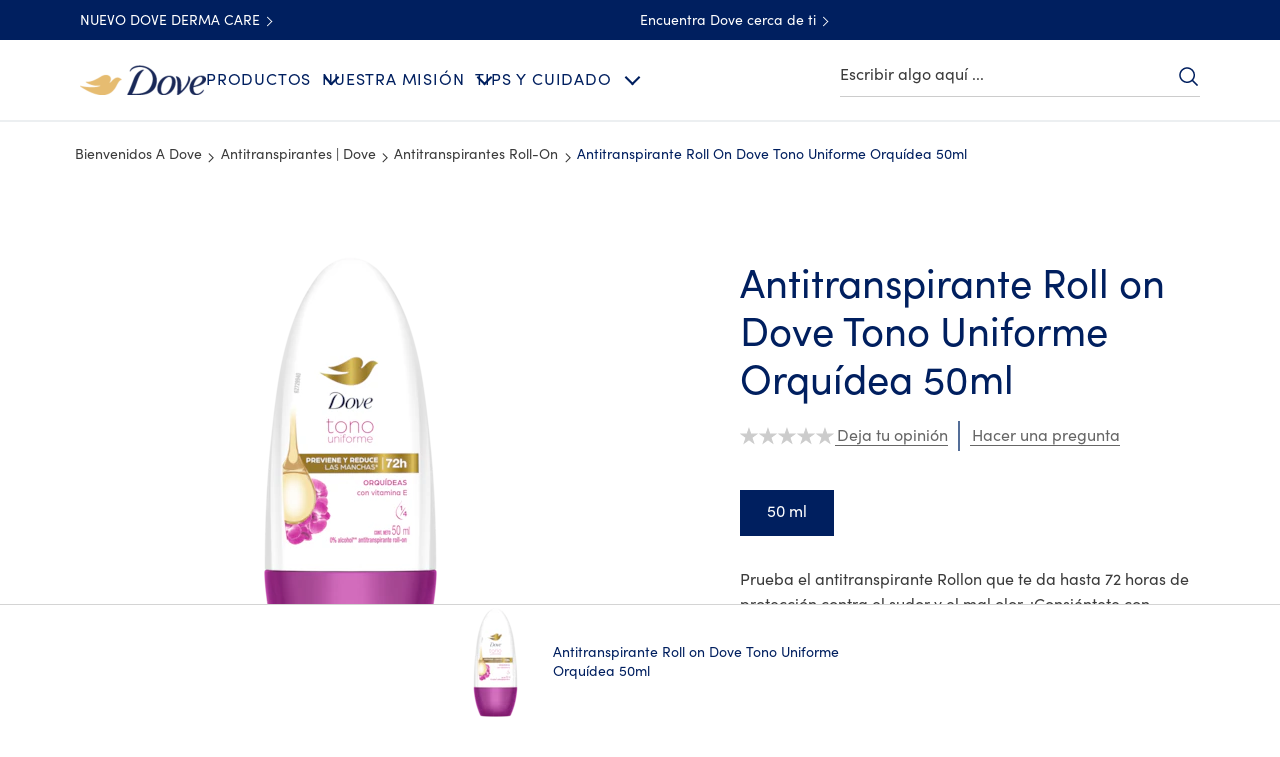

--- FILE ---
content_type: text/css; charset=utf-8
request_url: https://www.dove.com/static/a0bc7350df827c44f717aaa002edf2714a43bb03ff3350c92edc8bafa3d6fb70/css/reviewnratings--dove.css
body_size: 3313
content:
/* Version=5.0.0,Timestamp=2026-01-22T05:56:46.665Z */

@font-face{font-display:swap;font-family:EASTMDE;font-style:normal;font-weight:400;src:local("EASTMDE"),url(../assets/dove/fonts/EASTMDE-Regular.otf) format("opentype"),url(../assets/dove/fonts/EASTMDE-Regular.woff2) format("woff2")}@font-face{font-display:swap;font-family:EASTMDE;font-style:normal;font-weight:700;src:local("EASTMDE"),url(../assets/dove/fonts/EASTMDE-Bold.woff2) format("woff2")}@font-face{font-display:swap;font-family:Dove Self Esteem Smooth;font-style:normal;font-weight:400;src:local("Dove Self Esteem Smooth"),url(../assets/dove/fonts/Dove-Self-Esteem-Smooth.woff2) format("woff2"),url(../assets/dove/fonts/Dove-Self-Esteem-Smooth.otf) format("opentype")}@font-face{font-display:swap;font-family:Dove Self Esteem Textured;font-style:normal;font-weight:400;src:local("Dove Self Esteem Textured"),url(../assets/dove/fonts/Dove-Self-Esteem-Textured.woff2) format("woff2"),url(../assets/dove/fonts/Dove-Self-Esteem-Textured.otf) format("opentype")}:root{--kr-primary-color:#546e98;--kr-button-color-primary:#fff;--kr-read-panel-bg:#f4f4f4;--kr-write-review-bg:#fff;--kr-button-text-color-primary:#002663;--kr-summary-star-size:1.8rem;--kr-heading-color-primary:#2a6496;--kr-text-color-label-primary:#666;--kr-read-summary-text-primary:#666;--kr-primary-focus-color:#ccc;--kr-color-text:#666;--kr-text-color-tertiary:#002663;--kr-border-color:#999;--kr-border-color-tertiary:transparent;--kr-focus-text-color:#002663;--kr-star-background-color:#ccc;--kr-star-color:#001f5f;--kr-padding-review-header-side-primary:0;--kr-summary-listing-widget-aligment:center;--kr-summary-detail-widget-aligment:center;--kr-primary-border-color-button:#ccc;--kr-primary-shadow-color-button:#ccc;--kr-star-spacing:1px;--kr-margin-side-primary:20rem;--star-size:2rem;--kr-error-color:#b04f71;--kr-close-icon-color:#dbc081;--kr-xsmall-font-size:1.2rem;--kr-small-font-size:1.4rem;--kr-base-font-size:1.6rem;--kr-large-font-size:1.8rem}:root .theme-babydove{--kr-primary-color:#0090c1;--kr-read-panel-bg:transparent;--kr-button-text-color-primary:#0090c1;--kr-heading-color-primary:#0090c1;--kr-primary-focus-color:#0090c1;--kr-text-color-tertiary:#0090c1;--kr-focus-text-color:#fff;--kr-star-color:#0090c1;--kr-primary-border-color-button:#0090c1;--kr-primary-shadow-color-button:transparent}:root .theme-mencare{--kr-button-text-color-primary:#303334;--kr-heading-color-primary:#303334;--kr-text-color-label-primary:#303334;--kr-read-summary-text-primary:#303334;--kr-primary-focus-color:#258197;--kr-color-text:#767676;--kr-star-color:#333e47;--kr-focus-text-color:#303334;--kr-primary-border-color-button:#258197;--kr-primary-shadow-color-button:#258197}.cmp-accordion__panel .bazaarvoice{display:block!important}.kr-Stars,.kr-read-widget .kr-summary-section .kr-tReview,.kr-star-widget .kr-summary-section .kr-tReview{font-family:Helvetica,Arial,sans-serif}.kr-summary-section .kr-tReview{display:none}.reviewnratings.aem-GridColumn--default--10{margin-left:0!important;width:100%!important}.reviewnratings pre{font-family:inherit;font-weight:300;margin:0}@media only screen and (min-width:768px){.reviewnratings pre{margin-bottom:15px}}body #lightbox,body .rating,body .rr-widget-container{font-size:var(--kr-base-font-size)}body #lightbox p,body .rating p,body .rr-widget-container p{line-height:inherit}body .kr-read-widget .kr-summary-action .kr-ask-a-questionLink .kr-tAskQuestion,body .kr-read-widget .kr-summary-action .kr-ask-a-questionLink .kr-tQuestion,body .kr-read-widget .kr-summary-action .kr-ask-a-questionLink .kr-tReview,body .kr-read-widget .kr-summary-action .kr-ask-a-questionLink .kr-tWriteReview,body .kr-read-widget .kr-summary-action .kr-readBtn .kr-tAskQuestion,body .kr-read-widget .kr-summary-action .kr-readBtn .kr-tQuestion,body .kr-read-widget .kr-summary-action .kr-readBtn .kr-tReview,body .kr-read-widget .kr-summary-action .kr-readBtn .kr-tWriteReview,body .kr-read-widget .kr-summary-action .kr-readQuestionBtn .kr-tAskQuestion,body .kr-read-widget .kr-summary-action .kr-readQuestionBtn .kr-tQuestion,body .kr-read-widget .kr-summary-action .kr-readQuestionBtn .kr-tReview,body .kr-read-widget .kr-summary-action .kr-readQuestionBtn .kr-tWriteReview,body .kr-read-widget .kr-summary-action .kr-write-reviewLink .kr-tAskQuestion,body .kr-read-widget .kr-summary-action .kr-write-reviewLink .kr-tQuestion,body .kr-read-widget .kr-summary-action .kr-write-reviewLink .kr-tReview,body .kr-read-widget .kr-summary-action .kr-write-reviewLink .kr-tWriteReview,body .kr-star-widget .kr-summary-action .kr-ask-a-questionLink .kr-tAskQuestion,body .kr-star-widget .kr-summary-action .kr-ask-a-questionLink .kr-tQuestion,body .kr-star-widget .kr-summary-action .kr-ask-a-questionLink .kr-tReview,body .kr-star-widget .kr-summary-action .kr-ask-a-questionLink .kr-tWriteReview,body .kr-star-widget .kr-summary-action .kr-readBtn .kr-tAskQuestion,body .kr-star-widget .kr-summary-action .kr-readBtn .kr-tQuestion,body .kr-star-widget .kr-summary-action .kr-readBtn .kr-tReview,body .kr-star-widget .kr-summary-action .kr-readBtn .kr-tWriteReview,body .kr-star-widget .kr-summary-action .kr-readQuestionBtn .kr-tAskQuestion,body .kr-star-widget .kr-summary-action .kr-readQuestionBtn .kr-tQuestion,body .kr-star-widget .kr-summary-action .kr-readQuestionBtn .kr-tReview,body .kr-star-widget .kr-summary-action .kr-readQuestionBtn .kr-tWriteReview,body .kr-star-widget .kr-summary-action .kr-write-reviewLink .kr-tAskQuestion,body .kr-star-widget .kr-summary-action .kr-write-reviewLink .kr-tQuestion,body .kr-star-widget .kr-summary-action .kr-write-reviewLink .kr-tReview,body .kr-star-widget .kr-summary-action .kr-write-reviewLink .kr-tWriteReview{font-size:1.6rem;font-weight:400}body .rr-widget-container .kr-image-gallery-link{color:var(--kr-primary-color);font-size:1.6rem;padding:0 12px}@media only screen and (min-width:1024px){body .rr-widget-container .kr-image-gallery-link{padding:0}}body .rr-widget-container .kr-image-gallery-link{color:#000}body .kr-mediaAll-container h3{font-size:2rem}body .kr-readpanel-reviews .kr-reviews-container .kr-custom-block .kr-comments .kr-morelink,body .kr-readpanel-reviews .kr-reviews-container .kr-custom-block .kr-secondary-ratings .kr-innerflex-container .kr-ratingname-text,body .kr-readpanel-reviews .kr-reviews-container .kr-custom-block .kr-secondary-ratings .kr-innerflex-container .kr-ratingscore-text{font-size:1.4rem}body .kr-readBtn .kr-tReview{font-size:var(--kr-large-font-size);font-weight:400}body .kr-tab .kr-tablinks{font-size:2rem}body .kr-tab .kr-tablinks:focus{outline:.2rem solid #436eff;outline-offset:.2rem}body .kr-readpanel-header .kr-review-header-title{font-size:2.2rem;margin-bottom:20px}@media only screen and (min-width:1024px){body .kr-readpanel-header .kr-review-header-title{margin-bottom:30px}}body .kr-readpanel-header .kr-averageRingBlock2 .kr-average-rating .kr-aggRtng{font-size:6rem;line-height:4rem}body .kr-readpanel-header .kr-averageRingBlock2 .kr-average-rating .kr-right-section .kr-pdRating{font-size:var(--kr-small-font-size)}@media only screen and (min-width:1024px){body .kr-readpanel-header .kr-averageRingBlock2 .kr-average-rating .kr-right-section .kr-Stars{font-size:2.8rem}}body .kr-readpanel-header .kr-averageRingBlock2 .kr-rating-summary-block table tr td,body .kr-readpanel-header .kr-averageRingBlock2 .kr-right-review-area .ask-a-questionLink{font-size:var(--kr-base-font-size)}body .kr-rating-count-title{color:#666;font-size:1.7rem;font-weight:300;line-height:2.2rem}@media only screen and (min-width:768px){body .kr-rating-count-title{font-size:2rem;line-height:2.4rem}}body .kr-readpanel-reviews .kr-review-count-header{font-size:2rem}body .kr-readpanel-reviews .kr-sort-container{margin-bottom:32px}@media only screen and (min-width:1024px){body .kr-readpanel-reviews .kr-sort-container{margin-bottom:22px}}body .kr-readpanel-reviews .kr-sort-container .kr-filter-container .filter-by,body .kr-readpanel-reviews .kr-sort-container .kr-filter-container .kr-sort-by{font-size:var(--kr-xsmall-font-size);margin-bottom:12px;position:relative;width:100%}@media only screen and (min-width:1024px){body .kr-readpanel-reviews .kr-sort-container .kr-filter-container .filter-by,body .kr-readpanel-reviews .kr-sort-container .kr-filter-container .kr-sort-by{width:auto}}body .kr-readpanel-reviews .kr-sort-container .kr-filter-container .filter-by select,body .kr-readpanel-reviews .kr-sort-container .kr-filter-container .kr-sort-by select{-webkit-appearance:none;-moz-appearance:none;appearance:none;background:transparent;border:1px solid #ccc;border-radius:3px;font-size:var(--kr-base-font-size);font-weight:400;height:30px;line-height:inherit;margin-right:0;max-width:none;min-width:215px;padding:6px 40px 6px 20px}@media only screen and (min-width:1024px){body .kr-readpanel-reviews .kr-sort-container .kr-filter-container .filter-by select,body .kr-readpanel-reviews .kr-sort-container .kr-filter-container .kr-sort-by select{margin-right:18px}}body .kr-readpanel-reviews .kr-sort-container .kr-filter-container .filter-by:before,body .kr-readpanel-reviews .kr-sort-container .kr-filter-container .kr-sort-by:before{border:solid #666;border-width:0 1px 1px 0;bottom:22px;content:"";display:inline-block;padding:3.5px;position:absolute;right:14px;transform:rotate(45deg)}@media only screen and (min-width:1024px){body .kr-readpanel-reviews .kr-sort-container .kr-filter-container .filter-by:before,body .kr-readpanel-reviews .kr-sort-container .kr-filter-container .kr-sort-by:before{right:33px}}body .kr-readpanel-reviews .kr-sort-container .kr-filter-container .filter-by:after,body .kr-readpanel-reviews .kr-sort-container .kr-filter-container .kr-sort-by:after{background:#ccc;bottom:13px;content:"";height:22px;position:absolute;right:34px;width:1px}@media only screen and (min-width:1024px){body .kr-readpanel-reviews .kr-sort-container .kr-filter-container .filter-by:after,body .kr-readpanel-reviews .kr-sort-container .kr-filter-container .kr-sort-by:after{right:52px}}body .kr-readpanel-reviews .kr-reviews-container .kr-custom-block .kr-review-title{font-size:var(--kr-base-font-size);font-weight:600}body .kr-readpanel-reviews .kr-reviews-container .kr-custom-block .kr-comments{font-size:var(--kr-small-font-size)}body .kr-readpanel-reviews .kr-reviews-container .kr-custom-block .kr-reviewer-name{font-size:var(--kr-small-font-size);font-weight:400}body .kr-readpanel-reviews .kr-reviews-container .kr-custom-block .kr-verified-user-text{font-size:var(--kr-small-font-size)}@media only screen and (min-width:768px){body .kr-readpanel-reviews .kr-reviews-container .kr-custom-block .kr-verified-user-icon,body .kr-readpanel-reviews .kr-reviews-container .kr-custom-block .kr-verified-user-icon svg{height:16px;width:16px}}body .kr-readpanel-reviews .kr-feedback-container .kr-helpfulBtn .helpful .kr-helpful-text,body .kr-readpanel-reviews .kr-feedback-container .kr-reportBtn .report-btn .kr-report-text{font-size:var(--kr-xsmall-font-size)}body .kr-readpanel-reviews .kr-feedback-container .kr-socialBtn{width:90px}body .kr-pagination-text,body .kr-readpanel-reviews .kr-feedback-container .kr-reportBtn a.report-btn .kr-report-text,body .kr-readpanel-reviews .kr-feedback-container .kr-socialBtn button .kr-share-icon .kr-share-text,body .kr-responseDate{font-size:var(--kr-xsmall-font-size)}body .kr-pagination-nav .kr-pagination-links a{font-size:var(--kr-base-font-size)}body .kr-noreviews-header .kr-review-header-noreviews-title{font-size:2.4rem}@media only screen and (min-width:1024px){body .kr-noreviews-header .kr-review-header-noreviews-title{font-size:2.8rem}}body .kr-questionpanel-header{margin:0 auto}body .kr-questionpanel-header .kr-noquestion-header-title{font-size:2.4rem}@media only screen and (min-width:1024px){body .kr-questionpanel-header .kr-noquestion-header-title{font-size:2.8rem}}body .kr-questionpanel-header .kr-question-header-content .kr-content-btns-area .write-review-link{font-size:var(--kr-base-font-size)}body .kr-questionPanel-questions .kr-qna-count-header{font-size:2rem;font-weight:300}body .kr-questionPanel-questions .kr-questions-container .kr-no-question{font-size:2rem}body #kr-lightbox .kr-Form #kr-content .kr-box-wrapper .kr-submission-form .kr-fieldset .kr-col .kr-col2 .kr-heading-3,body #kr-lightbox .kr-Form #kr-content .kr-ques-box-wrapper .kr-submission-form .kr-fieldset .kr-col .kr-col2 .kr-heading-3{font-size:2.2rem;line-height:1.167}body #kr-lightbox .kr-Form #kr-content .kr-box-wrapper .kr-submission-form .kr-fieldset .kr-col .kr-col2 ul li .kr-label,body #kr-lightbox .kr-Form #kr-content .kr-ques-box-wrapper .kr-submission-form .kr-fieldset .kr-col .kr-col2 ul li .kr-label{font-size:var(--kr-small-font-size);font-weight:700!important}body #kr-lightbox .kr-Form #kr-content .kr-box-wrapper .kr-submission-form .kr-fieldset .kr-col .kr-col2 ul li .kr-label .kr-mandatory,body #kr-lightbox .kr-Form #kr-content .kr-ques-box-wrapper .kr-submission-form .kr-fieldset .kr-col .kr-col2 ul li .kr-label .kr-mandatory{color:var(--kr-error-color);font-size:var(--kr-large-font-size)}body #kr-lightbox .kr-Form #kr-content .kr-box-wrapper .kr-submission-form .kr-fieldset .kr-col .kr-col2 ul li .kr-info-text,body #kr-lightbox .kr-Form #kr-content .kr-box-wrapper .kr-submission-form .kr-fieldset .kr-col .kr-col2 ul li .kr-label-text,body #kr-lightbox .kr-Form #kr-content .kr-box-wrapper .kr-submission-form .kr-fieldset .kr-col .kr-col2 ul li .kr-text-field,body #kr-lightbox .kr-Form #kr-content .kr-box-wrapper .kr-submission-form .kr-fieldset .kr-col .kr-col2 ul li .kr-textarea,body #kr-lightbox .kr-Form #kr-content .kr-ques-box-wrapper .kr-submission-form .kr-fieldset .kr-col .kr-col2 ul li .kr-info-text,body #kr-lightbox .kr-Form #kr-content .kr-ques-box-wrapper .kr-submission-form .kr-fieldset .kr-col .kr-col2 ul li .kr-label-text,body #kr-lightbox .kr-Form #kr-content .kr-ques-box-wrapper .kr-submission-form .kr-fieldset .kr-col .kr-col2 ul li .kr-text-field,body #kr-lightbox .kr-Form #kr-content .kr-ques-box-wrapper .kr-submission-form .kr-fieldset .kr-col .kr-col2 ul li .kr-textarea{font-size:var(--kr-small-font-size)}body #kr-lightbox .kr-Form #kr-content .kr-box-wrapper .kr-submission-form .kr-fieldset .kr-col .kr-col2 .kr-fieldset-inner .kr-button-container label .kr-label-text,body #kr-lightbox .kr-Form #kr-content .kr-ques-box-wrapper .kr-submission-form .kr-fieldset .kr-col .kr-col2 .kr-fieldset-inner .kr-button-container label .kr-label-text{font-size:var(--kr-small-font-size);line-height:1.5}body #kr-lightbox .kr-Form #kr-content .kr-box-wrapper .kr-submission-form .kr-fieldset .kr-error-holder,body #kr-lightbox .kr-Form #kr-content .kr-ques-box-wrapper .kr-submission-form .kr-fieldset .kr-error-holder{color:var(--kr-error-color);font-size:var(--kr-xsmall-font-size)}body #kr-lightbox .kr-Form #kr-content .kr-box-wrapper .kr-submission-form .kr-fieldset .kr-submit-form-button.kr-col .kr-button,body #kr-lightbox .kr-Form #kr-content .kr-ques-box-wrapper .kr-submission-form .kr-fieldset .kr-submit-form-button.kr-col .kr-button{font-size:var(--kr-small-font-size)}body #kr-lightbox .kr-Form #kr-content .kr-box-wrapper .kr-submission-form .kr-fieldset .kr-thanks-message h3,body #kr-lightbox .kr-Form #kr-content .kr-ques-box-wrapper .kr-submission-form .kr-fieldset .kr-thanks-message h3{color:#303334;font-size:2.4rem;font-weight:700;line-height:1}@media only screen and (min-width:768px){body #kr-lightbox .kr-Form #kr-content .kr-box-wrapper .kr-submission-form .kr-fieldset .kr-thanks-message h3,body #kr-lightbox .kr-Form #kr-content .kr-ques-box-wrapper .kr-submission-form .kr-fieldset .kr-thanks-message h3{font-size:3.2rem}}body #kr-lightbox .kr-Form #kr-content .kr-box-wrapper .kr-submission-form .kr-fieldset .kr-thanks-message .kr-thanks-message-text,body #kr-lightbox .kr-Form #kr-content .kr-ques-box-wrapper .kr-submission-form .kr-fieldset .kr-thanks-message .kr-thanks-message-text{font-size:1.6rem}@media only screen and (min-width:768px){body #kr-lightbox .kr-Form #kr-content .kr-box-wrapper .kr-submission-form .kr-fieldset .kr-thanks-message .kr-thanks-message-text,body #kr-lightbox .kr-Form #kr-content .kr-ques-box-wrapper .kr-submission-form .kr-fieldset .kr-thanks-message .kr-thanks-message-text{font-size:2.4rem}}body #kr-lightbox .kr-Form #kr-content .kr-box-wrapper .kr-submission-form .kr-fieldset .kr-thanks-message p,body #kr-lightbox .kr-Form #kr-content .kr-ques-box-wrapper .kr-submission-form .kr-fieldset .kr-thanks-message p{font-size:1.9rem}@media only screen and (min-width:768px){body #kr-lightbox .kr-Form #kr-content .kr-box-wrapper .kr-submission-form .kr-fieldset .kr-thanks-message p,body #kr-lightbox .kr-Form #kr-content .kr-ques-box-wrapper .kr-submission-form .kr-fieldset .kr-thanks-message p{font-size:2.4rem}}body #kr-lightbox .kr-Form #kr-content .kr-box-wrapper .kr-submission-form .kr-fieldset .kr-thanks-message span,body #kr-lightbox .kr-Form #kr-content .kr-ques-box-wrapper .kr-submission-form .kr-fieldset .kr-thanks-message span{font-size:1.6rem;line-height:2.4rem}@media only screen and (min-width:768px){body #kr-lightbox .kr-Form #kr-content .kr-box-wrapper .kr-submission-form .kr-fieldset .kr-thanks-message span,body #kr-lightbox .kr-Form #kr-content .kr-ques-box-wrapper .kr-submission-form .kr-fieldset .kr-thanks-message span{font-size:1.8rem}}body #kr-lightbox .kr-Form #kr-content .kr-box-wrapper .kr-submission-form .kr-fieldset .kr-thanks-message .kr-close-button,body #kr-lightbox .kr-Form #kr-content .kr-ques-box-wrapper .kr-submission-form .kr-fieldset .kr-thanks-message .kr-close-button{font-size:1.4rem;line-height:2.4rem}@media only screen and (min-width:768px){body #kr-lightbox .kr-Form #kr-content .kr-box-wrapper .kr-submission-form .kr-fieldset .kr-thanks-message .kr-close-button,body #kr-lightbox .kr-Form #kr-content .kr-ques-box-wrapper .kr-submission-form .kr-fieldset .kr-thanks-message .kr-close-button{font-size:1.6rem}}body #kr-lightbox .kr-Form #kr-content .kr-box-wrapper .kr-submission-form .kr-fieldset .kr-uploaded-image .kr-col2 .kr-imageUploaded-Action #kr-change-photo-btn{font-size:var(--kr-small-font-size);padding:10px 15px}body #kr-lightbox .kr-Form #kr-content .kr-box-wrapper .kr-submission-form .kr-fieldset .kr-uploaded-image .kr-col2 .kr-image-caption-section .kr-label{font-size:var(--kr-large-font-size);font-weight:700;line-height:2.4rem;margin-bottom:5px}body #kr-lightbox .kr-Form #kr-content .kr-box-wrapper .kr-submission-form .kr-fieldset .kr-uploaded-image .kr-col2 .kr-image-caption-section div.kr-info-text{font-size:var(--kr-small-font-size);line-height:2.4rem}body #kr-lightbox .kr-Form #kr-content .kr-box-wrapper .kr-submission-form .kr-fieldset .kr-uploaded-image .kr-col2 .kr-image-caption-section #kr-imageCaption{font-size:var(--kr-small-font-size)}body #kr-lightbox .kr-Form #kr-content .kr-box-wrapper .kr-submission-form .kr-fieldset .kr-uploaded-image .kr-col2 #kr-add-photo-button,body #kr-lightbox .kr-Form #kr-content .kr-box-wrapper .kr-submission-form .kr-fieldset .kr-uploaded-image .kr-col2 #kr-cancel-photo-button,body #kr-lightbox .kr-Form #kr-content .kr-box-wrapper .kr-submission-form .kr-fieldset .kr-uploaded-image .kr-col2 #kr-update-photo-button{font-size:var(--kr-small-font-size);min-height:auto;padding:10px 15px}@media only screen and (min-width:768px){body #kr-lightbox .kr-Form #kr-content .kr-box-wrapper .kr-submission-form .kr-fieldset .kr-uploaded-image .kr-col2 #kr-add-photo-button,body #kr-lightbox .kr-Form #kr-content .kr-box-wrapper .kr-submission-form .kr-fieldset .kr-uploaded-image .kr-col2 #kr-cancel-photo-button,body #kr-lightbox .kr-Form #kr-content .kr-box-wrapper .kr-submission-form .kr-fieldset .kr-uploaded-image .kr-col2 #kr-update-photo-button{padding-bottom:14px;padding-top:14px}}body #kr-lightbox .kr-Form #kr-content .kr-box-wrapper .kr-submission-form .kr-fieldset-inner .kr-form-list-item .kr-image-upload-events .kr-edit-image,body #kr-lightbox .kr-Form #kr-content .kr-box-wrapper .kr-submission-form .kr-fieldset-inner .kr-form-list-item .kr-image-upload-events .kr-remove-image,body #kr-lightbox .kr-Form #kr-content .kr-box-wrapper .kr-submission-form .kr-fieldset-inner .kr-form-list-item div[class^=kr-image-upload-events-] .kr-edit-image,body #kr-lightbox .kr-Form #kr-content .kr-box-wrapper .kr-submission-form .kr-fieldset-inner .kr-form-list-item div[class^=kr-image-upload-events-] .kr-remove-image,body #kr-lightbox .kr-Form #kr-content .kr-box-wrapper .kr-upload-image-header .kr-edit-upload-image-heading,body #kr-lightbox .kr-Form #kr-content .kr-box-wrapper .kr-upload-image-header .kr-upload-image-heading,body #kr-lightbox .kr-Form #kr-content .kr-box-wrapper .kr-upload-image-header .kr-writeReview-heading,body #kr-lightbox .kr-Form #kr-content .kr-box-wrapper .kr-writeReview-heading-wrapper .kr-edit-upload-image-heading,body #kr-lightbox .kr-Form #kr-content .kr-box-wrapper .kr-writeReview-heading-wrapper .kr-upload-image-heading,body #kr-lightbox .kr-Form #kr-content .kr-box-wrapper .kr-writeReview-heading-wrapper .kr-writeReview-heading{font-size:var(--kr-small-font-size)}body #kr-lightbox .kr-Form #kr-content .kr-box-wrapper .kr-upload-image-header .kr-back-to-formButton svg,body #kr-lightbox .kr-Form #kr-content .kr-box-wrapper .kr-upload-image-header a.kr-backButton.closeButton svg,body #kr-lightbox .kr-Form #kr-content .kr-box-wrapper .kr-writeReview-heading-wrapper .kr-back-to-formButton svg,body #kr-lightbox .kr-Form #kr-content .kr-box-wrapper .kr-writeReview-heading-wrapper a.kr-backButton.closeButton svg{fill:var(--kr-close-icon-color);transform:scale(0.7)}@media only screen and (min-width:1024px){body #kr-lightbox .kr-Form #kr-content .kr-box-wrapper .kr-writeReview-heading-wrapper .kr-edit-upload-image-heading,body #kr-lightbox .kr-Form #kr-content .kr-box-wrapper .kr-writeReview-heading-wrapper .kr-upload-image-heading,body #kr-lightbox .kr-Form #kr-content .kr-box-wrapper .kr-writeReview-heading-wrapper .kr-writeReview-heading{font-size:2.4rem}}body #kr-lightbox .kr-Form #kr-content .kr-ques-box-wrapper .kr-submission-form .kr-fieldset .kr-uploaded-image-ques .kr-imageUploaded-Action-ques #kr-change-photo-btn-ques{font-size:var(--kr-small-font-size);padding:10px 15px}body #kr-lightbox .kr-Form #kr-content .kr-ques-box-wrapper .kr-submission-form .kr-fieldset .kr-uploaded-image-ques .kr-image-caption-section-ques .kr-label{font-size:var(--kr-large-font-size);font-weight:700;line-height:2.4rem;margin-bottom:5px}body #kr-lightbox .kr-Form #kr-content .kr-ques-box-wrapper .kr-submission-form .kr-fieldset .kr-uploaded-image-ques .kr-image-caption-section-ques div.kr-info-text{font-size:var(--kr-small-font-size);line-height:2.4rem}body #kr-lightbox .kr-Form #kr-content .kr-ques-box-wrapper .kr-submission-form .kr-fieldset .kr-uploaded-image-ques .kr-image-caption-section-ques #kr-imageCaption-ques{font-size:var(--kr-small-font-size)}body #kr-lightbox .kr-Form #kr-content .kr-ques-box-wrapper .kr-submission-form .kr-fieldset .kr-uploaded-image-ques #kr-add-photo-button-ques,body #kr-lightbox .kr-Form #kr-content .kr-ques-box-wrapper .kr-submission-form .kr-fieldset .kr-uploaded-image-ques #kr-cancel-photo-button-ques,body #kr-lightbox .kr-Form #kr-content .kr-ques-box-wrapper .kr-submission-form .kr-fieldset .kr-uploaded-image-ques #kr-update-photo-button-ques{font-size:var(--kr-small-font-size);min-height:auto;padding:10px 15px}@media only screen and (min-width:768px){body #kr-lightbox .kr-Form #kr-content .kr-ques-box-wrapper .kr-submission-form .kr-fieldset .kr-uploaded-image-ques #kr-add-photo-button-ques,body #kr-lightbox .kr-Form #kr-content .kr-ques-box-wrapper .kr-submission-form .kr-fieldset .kr-uploaded-image-ques #kr-cancel-photo-button-ques,body #kr-lightbox .kr-Form #kr-content .kr-ques-box-wrapper .kr-submission-form .kr-fieldset .kr-uploaded-image-ques #kr-update-photo-button-ques{padding-bottom:14px;padding-top:14px}}body #kr-lightbox .kr-Form #kr-content .kr-ques-box-wrapper .kr-submission-form .kr-fieldset-inner .kr-form-list-item .kr-ques-image-upload-events .kr-ques-edit-image,body #kr-lightbox .kr-Form #kr-content .kr-ques-box-wrapper .kr-submission-form .kr-fieldset-inner .kr-form-list-item .kr-ques-image-upload-events .kr-ques-remove-image,body #kr-lightbox .kr-Form #kr-content .kr-ques-box-wrapper .kr-submission-form .kr-fieldset-inner .kr-form-list-item div[class^=kr-ques-image-upload-events-] .kr-ques-edit-image,body #kr-lightbox .kr-Form #kr-content .kr-ques-box-wrapper .kr-submission-form .kr-fieldset-inner .kr-form-list-item div[class^=kr-ques-image-upload-events-] .kr-ques-remove-image{font-size:var(--kr-small-font-size)}body #kr-lightbox .kr-Form #kr-content .kr-ques-box-wrapper .kr-upload-ques-image-header,body #kr-lightbox .kr-Form #kr-content .kr-ques-box-wrapper .kr-writeQuestion-heading-wrapper{align-items:center}body #kr-lightbox .kr-Form #kr-content .kr-ques-box-wrapper .kr-upload-ques-image-header .kr-writeQuestion-heading,body #kr-lightbox .kr-Form #kr-content .kr-ques-box-wrapper .kr-writeQuestion-heading-wrapper .kr-writeQuestion-heading{font-size:var(--kr-small-font-size)}body #kr-lightbox .kr-Form #kr-content .kr-ques-box-wrapper .kr-upload-ques-image-header .kr-back-to-formButton-ques svg,body #kr-lightbox .kr-Form #kr-content .kr-ques-box-wrapper .kr-upload-ques-image-header a.kr-ques-backButton.closeButton svg,body #kr-lightbox .kr-Form #kr-content .kr-ques-box-wrapper .kr-writeQuestion-heading-wrapper .kr-back-to-formButton-ques svg,body #kr-lightbox .kr-Form #kr-content .kr-ques-box-wrapper .kr-writeQuestion-heading-wrapper a.kr-ques-backButton.closeButton svg{fill:var(--kr-close-icon-color);transform:scale(0.7)}@media only screen and (min-width:1024px){body #kr-lightbox .kr-Form #kr-content .kr-ques-box-wrapper .kr-writeQuestion-heading-wrapper .kr-writeQuestion-heading{font-size:2.4rem}}body .kr-modalWidowcontent .kr-image-rating-row,body .kr-quesModalWidowcontent .kr-image-rating-row{min-height:125px;padding:20px 0}@media only screen and (max-width:767px){body .kr-modalWidowcontent .kr-col,body .kr-quesModalWidowcontent .kr-col{border-bottom:1px solid #ccc;padding-bottom:20px}}@media only screen and (min-width:768px){body .kr-modalWidowcontent .kr-col2{border-bottom:1px solid #ccc;padding-bottom:15px}}body ul.kr-tnc-innerfield{border-bottom:0}body .star-rating input{font-size:3rem}@media only screen and (min-width:1024px){body .star-rating input{font-size:3.6rem}}.influencer-featured-review{margin-bottom:40px;padding:0 25px}.influencer-featured-review>.cmp-container{display:flex;flex-wrap:wrap;gap:20px;margin:0 auto;max-width:884px}.influencer-featured-review>.cmp-container .title{width:100%}.influencer-featured-review .bazaarvoice{display:block;height:100%}.influencer-featured-review .cmp-integration--reviewrating,.influencer-featured-review .component-content{height:100%}.influencer-featured-review .reviewnratings{min-width:100%}.influencer-featured-review .featuredReview{display:flex;flex-direction:column;gap:20px;height:100%}@media only screen and (min-width:768px){.influencer-featured-review .featuredReview{flex-direction:row}}.influencer-featured-review .cmp-featured-review{background:#f8f7f7;border-radius:2px;display:flex;flex:1 1 0;flex-direction:column;justify-content:space-between;padding:35px 20px 20px}@media only screen and (min-width:768px){.influencer-featured-review .cmp-featured-review{padding-left:15px;padding-right:15px}}.influencer-featured-review .cmp-featured-review-content-heading{color:#263162;font-size:1.6rem;font-weight:700;letter-spacing:.3px;line-height:2.3rem;margin:0 0 14px}.influencer-featured-review .cmp-featured-review-content-heading:before{background:url(../assets/dove/icons/quote-blue-review.svg) no-repeat;background-size:contain;content:"";display:block;height:18px;margin-bottom:5px;width:36px}.influencer-featured-review .cmp-featured-review-content-description{color:#263162;font-size:1.3rem;font-weight:300;letter-spacing:.3px;line-height:1.7rem;margin:0 0 10px}.influencer-featured-review .cmp-featured-review-star{cursor:pointer;display:inline-block;margin:10px 0 20px}.influencer-featured-review .cmp-featured-review-star>abbr[title]{text-decoration:none}.influencer-featured-review .cmp-featured-review-star-container{display:flex;gap:1px}.influencer-featured-review .cmp-featured-review-star-svg{fill:#c1c1c1;height:16px;width:16px}.influencer-featured-review .cmp-featured-review-star-svg.active{fill:#002663}.influencer-featured-review .cmp-featured-review-author-name{color:#263162;display:block;font-size:1.6rem;font-weight:300;letter-spacing:.3px;line-height:2.3rem;text-transform:capitalize}.influencer-featured-review .cmp-featured-review-date{color:#263162;display:block;font-size:1.3rem;font-weight:300;letter-spacing:.3px;line-height:1.7rem;margin-top:3px}.influencer-featured-review .cmp-title__text{display:none;font-size:2.2rem;letter-spacing:-0.3px;line-height:2.8rem;margin:23px 0 3px}@media only screen and (min-width:768px){.influencer-featured-review .cmp-title__text{font-size:3rem;letter-spacing:-0.4px;line-height:3.6rem}}.influencer-featured-review.featured-review-rendered .cmp-title__text{display:block}.pdp-right-container .reviewnratings{margin:10px 0 5px}.pdp-right-container .reviewnratings .rr-widget-container{align-items:center;display:flex;margin:0}@media only screen and (min-width:768px){.pdp-right-container .reviewnratings .rr-widget-container{align-items:flex-start}}

--- FILE ---
content_type: text/css; charset=utf-8
request_url: https://www.dove.com/static/a0bc7350df827c44f717aaa002edf2714a43bb03ff3350c92edc8bafa3d6fb70/css/separator--dove.css
body_size: 1753
content:
/* Version=5.0.0,Timestamp=2026-01-22T05:56:46.665Z */

.separator .cmp-separator hr{border-top:.2rem solid #cfd8dc;border:0;border-top:.2rem solid #666;height:.1rem}@font-face{font-display:swap;font-family:EASTMDE;font-style:normal;font-weight:400;src:local("EASTMDE"),url(../assets/dove/fonts/EASTMDE-Regular.otf) format("opentype"),url(../assets/dove/fonts/EASTMDE-Regular.woff2) format("woff2")}@font-face{font-display:swap;font-family:EASTMDE;font-style:normal;font-weight:700;src:local("EASTMDE"),url(../assets/dove/fonts/EASTMDE-Bold.woff2) format("woff2")}@font-face{font-display:swap;font-family:Dove Self Esteem Smooth;font-style:normal;font-weight:400;src:local("Dove Self Esteem Smooth"),url(../assets/dove/fonts/Dove-Self-Esteem-Smooth.woff2) format("woff2"),url(../assets/dove/fonts/Dove-Self-Esteem-Smooth.otf) format("opentype")}@font-face{font-display:swap;font-family:Dove Self Esteem Textured;font-style:normal;font-weight:400;src:local("Dove Self Esteem Textured"),url(../assets/dove/fonts/Dove-Self-Esteem-Textured.woff2) format("woff2"),url(../assets/dove/fonts/Dove-Self-Esteem-Textured.otf) format("opentype")}.separator.small hr{border-top-width:.1rem}.separator.clear hr{border:0;margin-bottom:20px;margin-top:20px;padding:10px}.separator.icon-dove .cmp-separator hr,.separator.icon-question hr,.separator.type-b .cmp-separator hr{border-image-slice:1;border-image-source:linear-gradient(270deg,#b78938,#dabf80 26%,#ffe2ac 49%,#dabf80 76%,#b78938);border-style:solid;border-width:1px 0 0;display:block;margin:30px auto;position:relative;width:100%}.separator.icon-dove .cmp-separator hr:before,.separator.icon-question hr:before{background-color:#fff;background-position:50%;background-repeat:no-repeat;background-size:30px;content:" ";display:block;height:69px;margin:0 auto 20px;position:relative;top:-36px;width:69px;z-index:1}.separator .cmp-separator hr{border-top:1px solid #c7c7c7;margin:20px}@media only screen and (min-width:768px){.separator .cmp-separator hr{margin:20px 0}}.separator.type-b .cmp-separator hr{border-image-source:linear-gradient(270deg,#fff,#ddd 25%,#ddd 75%,#fff)!important;width:auto}@media only screen and (min-width:768px){.separator.type-b .cmp-separator hr{margin-left:-40px;width:calc(100% + 80px)}}.separator.type-c .cmp-separator hr{background:url(../assets/dove/icons/product-overview-shadow-34496614-png.webp) 50%;background-repeat:no-repeat;background-size:100%;border-top:0;display:none;height:80px;margin-bottom:100px;margin-top:-51px;width:100%}@media only screen and (min-width:1024px){.separator.type-c .cmp-separator hr{display:block}}.separator.icon-dove{padding:0 20px 10px}@media only screen and (min-width:768px){.separator.icon-dove .cmp-separator hr{max-width:830px;width:calc(100% - 90px)}}@media only screen and (min-width:1024px){.separator.icon-dove .cmp-separator hr{width:calc(100% - 104px)}}.separator.icon-dove .cmp-separator hr:before{background-image:url(../assets/dove/icons/icon-dove.svg)}.separator.icon-home .cmp-separator hr:before{background-image:url(../assets/dove/icons/Core_StayHome_60x30px.svg);background-size:60px}.separator.icon-question hr{margin:30px auto}.theme-dsep .separator.icon-question hr{border-color:#7ab2dc;border-image-source:none}.separator.icon-question hr:before{background-image:url(../assets/dove/icons/core-ques.png);background-size:40px;height:40px;top:-20px;width:40px}.theme-dsep .separator.icon-question hr:before{background-image:url(../assets/dove/icons/blue-core-quest.webp)}.theme-dsep .separator.icon-question hr:after{background:#fff;content:"";height:20px;left:50%;position:absolute;top:-2px;transform:translateX(-50%);width:60px}@media only screen and (min-width:768px){.theme-dsep .separator.icon-question hr:after{width:78px}}.separator.cmp-story-seprator hr{border:0;height:auto;margin:0 auto 35px;width:85%}@media only screen and (min-width:768px){.separator.cmp-story-seprator hr{margin-bottom:40px;padding:0 45px;width:auto}}@media only screen and (min-width:1024px){.separator.cmp-story-seprator hr{max-width:980px}}.separator.cmp-story-seprator hr:after{background:url(../assets/global/images/happy-shadow-tabl-34496065-png.png) 50% no-repeat;background-size:contain;content:"";display:block;padding-top:6%}@media only screen and (min-width:768px)and (max-width:1023px){.separator.cmp-story-seprator hr:after{padding-top:10%}}.separator.hub-separator .cmp-separator{margin:0 auto;max-width:640px;width:100%}@media only screen and (min-width:1024px){.separator.hub-separator .cmp-separator{max-width:830px}}.separator.seperator-center .cmp-separator hr{margin:40px auto!important}.separator.tick-logo .cmp-separator hr{background:url(../assets/dove/icons/icon-purchase-tick.svg) 50% no-repeat;background-size:contain;border:unset;display:block;height:60px;left:50%;margin:0 auto;position:absolute;top:145px;transform:translateX(-50%);width:60px}.separator.tick-logo.position-same .cmp-separator hr{background:url(../assets/dove/icons/icn-tick-core.svg);height:45px;left:unset;position:static;transform:unset;width:45px}.separator.tick-logo.position-same.tick-success .cmp-separator{margin:0 auto;max-width:491px}.separator.tick-logo.position-same.tick-success .cmp-separator hr{background:url(../assets/dove/icons/icn-tick-core.svg) 50% no-repeat;background-size:contain;height:64px;margin-bottom:30px;width:64px}.separator.logo-dsep .cmp-separator hr:before{background-image:url(../assets/dove/icons/dsep-dt-birds.svg);background-size:contain}.separator.logo-babydove .cmp-separator hr:before{background-image:url(../assets/dove/icons/baby-dove-icon.svg)}.separator.large-width>.cmp-separator{max-width:532px}.separator.dove-v1>.cmp-separator{margin:0 auto;max-width:1160px;padding:0 20px}.separator.background-degrade{padding:0}.separator.background-degrade hr{background-image:url(../assets/dove/backgrounds/separator-degrade.png);border:0;height:10px;margin:0;-o-object-fit:cover;object-fit:cover;-o-object-position:center;object-position:center}.separator.type-1-golden .cmp-separator__horizontal-rule{background:linear-gradient(90deg,#bc8e35 4.75%,#dfc485 31.82%,#ffe7b2 53.88%,#dfc485 79.94%,#bc8e35 105%)}.separator.golden-tick-logo .cmp-separator{border-top:1px solid #d8d8d8;margin:38px auto 2px;max-width:490px}.separator.golden-tick-logo .cmp-separator hr{background:linear-gradient(#fff,#fff) padding-box,linear-gradient(270deg,#b78938,#dabf80 26%,#ffe2ac 49%,#dabf80 76%,#b78938) border-box;border:6px solid transparent;border-radius:50%;display:block;font-size:1rem;height:38px;margin:0 auto;padding:10px;position:relative;top:-40px;width:38px}.separator.golden-tick-logo .cmp-separator hr:after{border:1px solid #ae8931;border-image-slice:1;border-image-source:linear-gradient(90deg,#b78938,#dabf80 31%,#dabf80 68%,#b78938);border-width:0 0 5px 5px;content:"";display:inline-block;height:16px;left:5px;line-height:1em;position:relative;text-align:center;top:8px;transform:rotate(-50deg);width:30px}.grey-shade{margin:20px auto;position:relative}.grey-shade:after{background:url(../assets/dove/icons/pagedivider-gradient.svg) no-repeat;background-size:100%;bottom:0;content:"";display:block;height:30px;margin-bottom:5px;position:absolute;width:100%;z-index:0}.grey-shade .cmp-separator{height:30px;margin:20px auto;position:relative;width:100%}.grey-shade .cmp-separator hr{border:0}.separator.icon-dove-gray{padding:0}.separator.icon-dove-gray .cmp-separator hr{border-image-source:linear-gradient(270deg,#fff,#ddd 25%,#ddd 75%,#fff)}@media only screen and (min-width:768px){.separator.icon-dove-gray .cmp-separator hr{margin-left:-40px;width:calc(100% + 80px)}}.large-tick-golden-logo .cmp-separator{border-image-slice:1;border-image-source:linear-gradient(270deg,#fff,#b78938 50%,#fff);border-style:solid;border-width:2px 0 0;height:1px;margin:45px auto 60px;max-width:334px;position:relative;text-align:center}.large-tick-golden-logo .cmp-separator hr{background:linear-gradient(#fff,#fff) padding-box,linear-gradient(270deg,#b78938,#dabf80 26%,#ffe2ac 49%,#dabf80 76%,#b78938) border-box;border:2px solid transparent;border-radius:50%;box-sizing:border-box;display:inline-block;font-size:1rem;height:72px;margin:0;padding:10px;position:relative;top:-40px;width:72px}@media only screen and (min-width:768px){.large-tick-golden-logo .cmp-separator hr{margin:0}}.large-tick-golden-logo .cmp-separator hr:after{border:1px solid #ae8931;border-width:0 0 2px 2px;content:"";display:inline-block;height:16px;left:-2px;line-height:1em;position:relative;text-align:center;top:12px;transform:rotate(-50deg);width:30px}@media only screen and (min-width:768px){.large-tick-golden-logo.width-490 .cmp-separator{max-width:490px}.left-content-container .separator{clear:both!important;float:none!important;margin:0 auto!important;max-width:64%}}@media only screen and (min-width:1024px){.left-content-container .separator{max-width:100%}}.light-grey-seprator .cmp-separator{margin:5px auto;max-width:334px;padding-bottom:1px}.light-grey-seprator .cmp-separator hr{border-image-slice:1;border-image-source:linear-gradient(270deg,hsla(0,0%,87%,0),#ddd 31%,#ddd 69%,hsla(0,0%,87%,0));border-style:solid;border-width:2px 0 0;height:1px;margin:0 0 25px;max-width:830px;-o-object-fit:contain;object-fit:contain;width:100%}.separator.mencare-variant-a{background:url(../assets/dove/backgrounds/happy-shadow_men-care.webp) 50% no-repeat;background-size:80%;display:block;height:90px;margin-bottom:0;width:100%}@media only screen and (min-width:1024px){.separator.mencare-variant-a{background-size:50% 70%;height:100px}}.separator.mencare-variant-a .cmp-separator__horizontal-rule{display:none}.progress .cmp-separator{background:url(../assets/dove/backgrounds/page-divider-curve-prog.jpeg) no-repeat 50% 100%;background-size:100% 120px;display:block;height:118px;width:100%}.progress .cmp-separator__horizontal-rule{display:none}.separator.grey-seprator .cmp-separator{padding:0}@media only screen and (min-width:768px){.separator.grey-seprator .cmp-separator{margin:0 auto;max-width:660px;padding:0}}@media only screen and (min-width:1024px){.separator.grey-seprator .cmp-separator{max-width:830px}}.cmp-container-navlist .separator.grey-seprator .cmp-separator hr{margin:0}

--- FILE ---
content_type: text/css; charset=utf-8
request_url: https://www.dove.com/static/a0bc7350df827c44f717aaa002edf2714a43bb03ff3350c92edc8bafa3d6fb70/css/productvariantselector--dove.css
body_size: 496
content:
/* Version=5.0.0,Timestamp=2026-01-22T05:56:46.665Z */

.product-variant-section .product-variant-title{color:#2a343c}.product-variant-section .product-variant-selector{border:.2rem solid #2a343c;color:#2a343c;font-family:Source Sans Pro,sans-serif;padding:.9rem 1.6rem}.product-variant-section .product-variant-selector.active,.product-variant-section .product-variant-selector:not(.no-variant):hover{background:#2a343c;border:.2rem solid #2a343c}@font-face{font-display:swap;font-family:EASTMDE;font-style:normal;font-weight:400;src:local("EASTMDE"),url(../assets/dove/fonts/EASTMDE-Regular.otf) format("opentype"),url(../assets/dove/fonts/EASTMDE-Regular.woff2) format("woff2")}@font-face{font-display:swap;font-family:EASTMDE;font-style:normal;font-weight:700;src:local("EASTMDE"),url(../assets/dove/fonts/EASTMDE-Bold.woff2) format("woff2")}@font-face{font-display:swap;font-family:Dove Self Esteem Smooth;font-style:normal;font-weight:400;src:local("Dove Self Esteem Smooth"),url(../assets/dove/fonts/Dove-Self-Esteem-Smooth.woff2) format("woff2"),url(../assets/dove/fonts/Dove-Self-Esteem-Smooth.otf) format("opentype")}@font-face{font-display:swap;font-family:Dove Self Esteem Textured;font-style:normal;font-weight:400;src:local("Dove Self Esteem Textured"),url(../assets/dove/fonts/Dove-Self-Esteem-Textured.woff2) format("woff2"),url(../assets/dove/fonts/Dove-Self-Esteem-Textured.otf) format("opentype")}.product-variant-section .product-variant-title{color:#455a64;font-size:1.6rem;font-weight:600;margin-bottom:1rem}.product-variant-section .product-variant-selector{align-items:center;background:transparent;border:.2rem solid #455a64;border-radius:3rem;color:#455a64;display:inline-flex;font-family:Helvetica,Arial,sans-serif;font-size:1.6rem;font-weight:600;margin:.5rem .25rem}.product-variant-section .product-variant-selector.active,.product-variant-section .product-variant-selector:not(.no-variant):hover{background:#455a64;border:.2rem solid #fff;color:#fff}.product-variant-section .product-variant-dropdown{-webkit-appearance:none;-moz-appearance:none;appearance:none;background:url(../assets/dove/icons/dropdown-arrow-line.svg) no-repeat 100%!important;background-color:#fff!important;background-size:45px 38px;border:1px solid #ccc;border-radius:3px;color:#002663;font-family:Helvetica,Arial,sans-serif;font-size:2rem;font-weight:300;height:50px;line-height:5rem;margin:30px auto 20px;padding:0 70px 0 20px;text-align:left;width:100%}@media only screen and (min-width:768px){.product-variant-section .product-variant-dropdown{padding:0 88px 0 20px}}@media only screen and (min-width:992px){.product-variant-section .product-variant-dropdown{padding:0 53px 0 20px}}.product-variant-section .product-variant-dropdown option{color:#002663;font-size:2rem;font-weight:900;line-height:1.8rem}.product-variant-section{border-top:2px solid #f0f0f0;margin:14px auto 0;max-width:451px;padding:0 20px;text-align:center;width:100%}@media only screen and (min-width:768px){.product-variant-section{margin-top:0}}.theme-mencare .product-variant-section{border-top:0}.product-variant-section .product-variant-single_variant{color:#002663;font-family:Helvetica,Arial,sans-serif;font-size:2rem;font-weight:900;padding:30px 0 20px;text-align:center}.theme-mencare .product-variant-section .product-variant-single_variant{color:#303334;padding:30px 0 15px;text-transform:uppercase}.theme-babydove .product-variant-section .product-variant-single_variant{color:#0090c1;line-height:1.8rem}.productInfoItem:first-of-type .product-info-item__item>div{color:#002663;font-size:2.2rem;font-size:3rem;font-weight:300;line-height:2.6rem;line-height:3.6rem;text-align:center}.productvariantselector.product-ingredient{padding-bottom:0;padding-top:0}.productvariantselector.product-ingredient .product-variant-section{border-top:0;max-width:250px}.productvariantselector.product-ingredient .product-variant-dropdown{margin-bottom:10px}

--- FILE ---
content_type: text/css; charset=utf-8
request_url: https://www.dove.com/static/a0bc7350df827c44f717aaa002edf2714a43bb03ff3350c92edc8bafa3d6fb70/css/buynow--dove.css
body_size: 571
content:
/* Version=5.0.0,Timestamp=2026-01-22T05:56:46.665Z */

.theme-mencare .cmp-buynow .btn-primary{background:#258197;border:1px solid #258197;border-bottom:0;color:#fff;display:inline-block;font-size:1.6rem;font-weight:700;line-height:1.25;margin-right:0;min-height:51px;min-width:150px;padding:16px 33px 13px;position:relative;text-align:center;text-decoration:none;text-transform:uppercase}.theme-mencare .cmp-buynow .btn-primary:after{background:linear-gradient(90deg,#666 0,#fff 50%,#666);bottom:0;content:"";height:3px;left:-1px;position:absolute;right:-1px}.theme-mencare .cmp-buynow .btn-primary:hover{background-color:#1b6577;border-color:#1b6577;color:#fff;font-weight:700}.theme-babydove .cmp-buynow .btn-primary{background-color:#0090c1;border:0;border-radius:1.8rem;color:#fff;cursor:pointer;font-size:1.8rem;font-weight:600;min-width:100px;outline:0;overflow:hidden;padding:3px 20px;position:relative;text-align:center;vertical-align:middle;width:100%;z-index:0}.theme-babydove .cmp-buynow .btn-primary:hover{background-color:#19639d;border-color:#267a8e;color:#fff}@media only screen and (min-width:768px){.theme-babydove .cmp-buynow .btn-primary{padding:11px 20px;width:auto}}.cmp-buynow .btn-primary{background-color:#003e7c;border:1px solid #003e7c;border-bottom:3px solid #002663;border-radius:3px;color:#fff;cursor:pointer;display:inline-block;font-size:1.6rem;height:51px;line-height:3rem;min-width:166px;overflow:hidden;padding:0 30px;position:relative;text-align:center;text-decoration:none;text-transform:none;transition:background-color .6s ease-out,border-color .6s ease-out;width:auto}.cmp-buynow .btn-primary:hover{background-color:#002663;border-color:#002663}.cmp-buynow{text-align:center;width:100%}.theme-babydove .cmp-buynow .btn-primary{height:36px;width:auto}@media only screen and (min-width:768px){.theme-babydove .cmp-buynow .btn-primary{padding:3px 20px}}@font-face{font-display:swap;font-family:EASTMDE;font-style:normal;font-weight:400;src:local("EASTMDE"),url(../assets/dove/fonts/EASTMDE-Regular.otf) format("opentype"),url(../assets/dove/fonts/EASTMDE-Regular.woff2) format("woff2")}@font-face{font-display:swap;font-family:EASTMDE;font-style:normal;font-weight:700;src:local("EASTMDE"),url(../assets/dove/fonts/EASTMDE-Bold.woff2) format("woff2")}@font-face{font-display:swap;font-family:Dove Self Esteem Smooth;font-style:normal;font-weight:400;src:local("Dove Self Esteem Smooth"),url(../assets/dove/fonts/Dove-Self-Esteem-Smooth.woff2) format("woff2"),url(../assets/dove/fonts/Dove-Self-Esteem-Smooth.otf) format("opentype")}@font-face{font-display:swap;font-family:Dove Self Esteem Textured;font-style:normal;font-weight:400;src:local("Dove Self Esteem Textured"),url(../assets/dove/fonts/Dove-Self-Esteem-Textured.woff2) format("woff2"),url(../assets/dove/fonts/Dove-Self-Esteem-Textured.otf) format("opentype")}.ps-widget[ps-sku]{display:inline-block!important;float:none!important;line-height:4.7rem!important;margin:0 auto!important;padding:0 20px!important}.ps-disabled.ps-widget[ps-sku]{padding-left:5px!important;padding-right:5px!important}.theme-babydove .ps-widget[ps-sku]{font-size:1.8rem;font-weight:600;line-height:3.6rem!important;min-width:100px!important}.theme-babydove .ps-widget[ps-sku]:hover{background-image:linear-gradient(270deg,#b78938,#dabf80 12%,#ffe2ac 49%,#dabf80 88%,#b78938);border:0;border-radius:18px;color:#666;font-size:1.8rem;font-weight:700}.theme-babydove .ps-disabled.ps-widget[ps-sku]{background-color:#0090c1;border-color:#0090c1;border-radius:18px;border-width:0;cursor:not-allowed;opacity:.3;padding:3px 20px!important}.theme-babydove .ps-disabled.ps-widget[ps-sku] small{line-height:3.2rem}.theme-babydove .ps-disabled.ps-widget[ps-sku]:hover{background-color:#0090c1;border-color:#0090c1;border-radius:18px;border-width:0;opacity:.3;padding:3px 20px!important}.theme-babydove .ps-disabled.ps-widget[ps-sku]:hover small{line-height:3.2rem}.theme-mencare .ps-widget[ps-sku]:hover{border:0}

--- FILE ---
content_type: text/css; charset=utf-8
request_url: https://www.dove.com/static/a0bc7350df827c44f717aaa002edf2714a43bb03ff3350c92edc8bafa3d6fb70/css/relatedproducts--dove-mx-es.css
body_size: 7209
content:
/* Version=5.0.0,Timestamp=2026-01-22T05:56:46.665Z */

.relatedproducts.productcarousel .productcarousel__container{width:100%}.relatedproducts.productcarousel .productcarousel__cardscontainer{margin:0}.relatedproducts.productcarousel .card{width:100%}.relatedproducts.productcarousel .card a{font-family:"Source Serif Pro",serif}.relatedproducts.productcarousel .card .cmp-image__image{max-width:100%}.relatedproducts.productcarousel .productcarousel__title{text-align:left}.relatedproducts.productcarousel .productcarousel__btn--next,.relatedproducts.productcarousel .productcarousel__btn--prev{width:auto}.relatedproducts.productcarousel .cmp-carousel__action{position:static}.relatedproducts-separator hr{border:1px solid}.cmp-related-products-center-first-pdp.relatedproducts .list-card .card-item--details .card-button-wrapper .cmp-button,.cmp-related-products-center-second-pdp.relatedproducts .list-card .card-item--details .card-button-wrapper .cmp-button,.cmp-related-products-pdp-container .relatedproducts .list-card .card-item--details .card-button-wrapper .cmp-button,.cmp-related-products-single-product.relatedproducts .list-card .card-item--details .card-button-wrapper .cmp-button,.relatedproduct-center.relatedproducts.productcarousel.carousel .btn-primary,.relatedproducts .btn-primary{background:#003e7c;border:1px solid #003e7c;border-bottom:3px solid #002663;border-radius:3px;color:#fff;font:300 1.6rem Helvetica,Arial,sans-serif;line-height:1;margin:0 0 3px;min-height:51px;min-width:160px;padding:0 10px;text-align:center;text-decoration:none;transition:background-color .6s ease-out,border-color .6s ease-out;width:auto}@media only screen and (min-width:768px){.cmp-related-products-center-first-pdp.relatedproducts .list-card .card-item--details .card-button-wrapper .cmp-button,.cmp-related-products-center-second-pdp.relatedproducts .list-card .card-item--details .card-button-wrapper .cmp-button,.cmp-related-products-pdp-container .relatedproducts .list-card .card-item--details .card-button-wrapper .cmp-button,.cmp-related-products-single-product.relatedproducts .list-card .card-item--details .card-button-wrapper .cmp-button,.relatedproduct-center.relatedproducts.productcarousel.carousel .btn-primary,.relatedproducts .btn-primary{min-width:180px}}.cmp-related-products-center-first-pdp.relatedproducts .list-card .card-item--details .card-button-wrapper .cmp-button:hover,.cmp-related-products-center-second-pdp.relatedproducts .list-card .card-item--details .card-button-wrapper .cmp-button:hover,.cmp-related-products-pdp-container .relatedproducts .list-card .card-item--details .card-button-wrapper .cmp-button:hover,.cmp-related-products-single-product.relatedproducts .list-card .card-item--details .card-button-wrapper .cmp-button:hover,.relatedproduct-center.relatedproducts.productcarousel.carousel .btn-primary:hover,.relatedproducts .btn-primary:hover{background-color:#002663}.cmp-related-products-center-first-pdp.relatedproducts .list-card .card-item--details .card-button-wrapper .cmp-button.ps-widget[ps-sku],.cmp-related-products-center-second-pdp.relatedproducts .list-card .card-item--details .card-button-wrapper .cmp-button.ps-widget[ps-sku],.cmp-related-products-pdp-container .relatedproducts .list-card .card-item--details .card-button-wrapper .cmp-button.ps-widget[ps-sku],.cmp-related-products-single-product.relatedproducts .list-card .card-item--details .card-button-wrapper .cmp-button.ps-widget[ps-sku],.relatedproduct-center.relatedproducts.productcarousel.carousel .btn-primary.ps-widget[ps-sku],.relatedproducts .btn-primary.ps-widget[ps-sku]{display:inline-block!important;float:none!important;line-height:4.7rem!important;margin:0 auto!important;padding:0 20px!important}.cmp-related-products-center-first-pdp.relatedproducts .list-card .card-item--details .card-button-wrapper .ps-disabled.cmp-button.ps-widget[ps-sku],.cmp-related-products-center-second-pdp.relatedproducts .list-card .card-item--details .card-button-wrapper .ps-disabled.cmp-button.ps-widget[ps-sku],.cmp-related-products-pdp-container .relatedproducts .list-card .card-item--details .card-button-wrapper .ps-disabled.cmp-button.ps-widget[ps-sku],.cmp-related-products-single-product.relatedproducts .list-card .card-item--details .card-button-wrapper .ps-disabled.cmp-button.ps-widget[ps-sku],.relatedproduct-center.relatedproducts.productcarousel.carousel .ps-disabled.btn-primary.ps-widget[ps-sku],.relatedproducts .ps-disabled.btn-primary.ps-widget[ps-sku]{padding-left:5px!important;padding-right:5px!important}.relatedproducts.productcarousel{margin-top:48px}.relatedproducts.productcarousel .productcarousel__root{overflow:hidden}.relatedproducts.productcarousel .productcarousel__container{width:300px}@media only screen and (min-width:768px){.relatedproducts.productcarousel .productcarousel__container{width:100%}.relatedproducts.productcarousel .product__card__image{margin-bottom:10px}}.relatedproducts.productcarousel .product__card__image .product__image{height:100%;max-width:100%}.relatedproducts.productcarousel .card{border:solid #fff;border-width:10px 30px;float:left;font-size:1.4rem;text-align:center;width:300px}@media only screen and (min-width:768px){.relatedproducts.productcarousel .card{border-width:10px 25px;font-size:1.8rem;width:240px}}@media only screen and (min-width:1024px){.relatedproducts.productcarousel .card{border-width:10px 30px;font-size:2rem;width:383px}}.relatedproducts.productcarousel .card a{font-family:Arial,Helvetica,sans-serif;font-size:1.5rem;font-weight:200;text-decoration:none}.relatedproducts.productcarousel .card .cmp-image__image{max-width:300px}.relatedproducts.productcarousel .productcarousel__title{text-align:center}.relatedproducts.productcarousel .productcarousel__root{margin-left:auto;margin-right:auto;width:100%}.relatedproducts.productcarousel .productcarousel__btn--next,.relatedproducts.productcarousel .productcarousel__btn--prev{border:0;height:16px;position:absolute;top:50%;transform:none;width:16px}@media only screen and (min-width:768px){.relatedproducts.productcarousel .productcarousel__btn--next,.relatedproducts.productcarousel .productcarousel__btn--prev{height:18px;top:50%;width:18px}}@media only screen and (min-width:1024px){.relatedproducts.productcarousel .productcarousel__btn--next,.relatedproducts.productcarousel .productcarousel__btn--prev{height:20px;top:50%;width:20px}}.relatedproducts.productcarousel .cmp-carousel__action{background-color:transparent;color:#666;position:absolute}.relatedproducts-separator hr{border:0;border-top:1px solid #ccc}.cmp-related-products-center-first-pdp.relatedproducts .card-video-icon,.cmp-related-products-center-second-pdp.relatedproducts .card-video-icon,.cmp-related-products-single-product.relatedproducts .card-video-icon{background:#ddd;border-radius:2px;bottom:0;height:23px;padding:5px 0 0 5px;position:absolute;right:0;width:38px}.cmp-related-products-center-first-pdp.relatedproducts .card-video-icon:after,.cmp-related-products-center-second-pdp.relatedproducts .card-video-icon:after,.cmp-related-products-single-product.relatedproducts .card-video-icon:after{border-color:transparent transparent transparent #fff;border-style:solid;border-width:6px 0 6px 10px;content:"";display:inline-block;left:50%;position:absolute;top:50%;transform:translate(-50%,-50%)}.relatedproducts .card-item-label{background:linear-gradient(90deg,#b78938,#dabf80 25%,#ffe2ac 51%,#dabf80 76%,#b78938);border-radius:5px;bottom:3%;color:#fff;display:inline-block;font-size:0.9rem;font-weight:600;padding:2px 7px;position:absolute;right:0;z-index:0}@media only screen and (min-width:768px){.relatedproducts .card-item-label{font-size:1.2rem;right:-10px}}@media only screen and (min-width:1024px){.relatedproducts .card-item-label{font-size:1.7rem;padding:4px 15px}}.relatedproducts .kr-read-widget .kr-summary-section .kr-aggregateRating{margin-right:0}.relatedproducts .product-awards-container{position:absolute;width:38px;z-index:1}.relatedproducts.productcarousel{clear:both}.relatedproducts.productcarousel .productcarousel__container{float:none!important;margin:0 auto!important;max-width:1366px;padding:20px 80px}.relatedproducts .btn-primary,.relatedproducts .card-button-wrapper,.relatedproducts .cc-smart-product-button{text-align:center}@media only screen and (min-width:768px){.relatedproducts .list-card .card-item--details{padding:1rem}}.relatedproducts.productcarousel .productcarousel__btn--next,.relatedproducts.productcarousel .productcarousel__btn--prev{border:2.5px solid #546e98;border-radius:30px;display:block;height:56px;left:auto;padding:1.2rem;right:auto;width:46px;z-index:3}.relatedproducts.productcarousel .productcarousel__btn--prev{left:2%}.relatedproducts.productcarousel .productcarousel__btn--next{right:2%}button.productcarousel__btn.productcarousel__btn--next,button.productcarousel__btn.productcarousel__btn--prev{border:2px solid #3d5274;border-radius:30px;display:block;height:56px;padding:1.2rem;width:46px;z-index:3}button.productcarousel__btn.productcarousel__btn--next:before,button.productcarousel__btn.productcarousel__btn--prev:before{border:solid #546e98;border-width:0 4px 4px 0;color:#002663;content:"";display:inline-block;font-size:4rem;font-weight:600;height:20px;left:15px;padding:3px;position:absolute;right:14px;text-align:center;top:17px;transform:rotate(135deg);width:20px}button.productcarousel__btn.productcarousel__btn--next:before{right:8px!important;transform:rotate(-45deg)}button.productcarousel__btn.productcarousel__btn--next:hover,button.productcarousel__btn.productcarousel__btn--prev:hover{background-color:#ccc;border-color:#546e98;box-shadow:-1px 0 5px 1px #777}.productcarousel .productcarousel__btn--next,.productcarousel .productcarousel__btn--prev{background:transparent!important}.relatedproducts.productcarousel .card{border:0;box-sizing:border-box;font-size:2rem;margin-bottom:2rem;padding:10px 18px;width:301px}.relatedproducts.productcarousel .card a{border:1px solid #ccc;border-bottom:0}.relatedproducts.productcarousel .card .cmp-integration--reviewrating{border:1px solid #ccc;border-top:0}.product__card h3{color:#002663;font-size:1.6rem!important;font-weight:500;padding:1rem 2rem;text-align:center}button.productcarousel__btn.productcarousel__btn--next:before{border-color:#546e98;left:8px!important}.relatedproducts.productcarousel .card .cmp-image__image{height:100%;padding:2rem;width:100%}.relatedproducts.productcarousel .productcarousel__cardscontainer{margin:auto;padding:0}.relatedproducts.productcarousel .product__card__image{background:#fff;height:300px;width:auto}.productcarousel .productcarousel__title{color:#0090c1;font-size:2.9rem;font-weight:600;line-height:2.6rem;margin-bottom:-2rem;text-align:center}.cmp-related-products-pdp-container .relatedproducts.productcarousel{margin-top:0}.cmp-related-products-pdp-container .relatedproducts .relatedproduct_subtitle,.cmp-related-products-pdp-container .relatedproducts .relatedproduct_title{color:#002663;font-family:Helvetica,Arial,sans-serif;font-size:3rem;font-weight:300;text-align:center}.cmp-related-products-pdp-container .relatedproducts .list-card-item{border:0}.cmp-related-products-pdp-container .relatedproducts .list-card .card-item--details .title h4{color:#002663;display:block;font-family:Helvetica,Arial,sans-serif;font-size:1.6rem;font-weight:300;line-height:2.2rem;margin-bottom:0}.cmp-related-products-pdp-container .cmp-related-products-center-first-pdp{margin-bottom:100px;margin-top:0}.cmp-related-products-pdp-container .cmp-related-products-center-first-pdp .cmp-carousel{margin:0!important}@media only screen and (min-width:1024px){.cmp-related-products-pdp-container .cmp-related-products-center-first-pdp .cmp-carousel{margin:0 20rem}}.cmp-related-products-pdp-container .cmp-related-products-center-second-pdp{margin-top:10rem!important}.cmp-related-products-pdp-container .cmp-related-products-center-second-pdp .cmp-carousel{margin:0!important}@media only screen and (min-width:1024px){.cmp-related-products-pdp-container .cmp-related-products-center-second-pdp .cmp-carousel{margin:0 7rem}}.cmp-related-products-pdp-container .relatedproducts .list-card .card-item--details .description{display:none}.cmp-related-products-pdp-container .kr-summary-section{margin-top:0}.cmp-related-products-pdp-container .relatedproducts .list-card .card-item--details .relatedproduct_title{height:0}.cmp-related-products-pdp-container .relatedproducts .list-card .card-item--details .cmp-integration--reviewrating .kr-star-percentage{align-items:center;justify-content:center}.cmp-related-products-pdp-container .relatedproducts .list-card .card-item--details .title{height:auto!important}.cmp-related-products-pdp-container .cmp-related-products-center-second-pdp .list-card{justify-content:center}.cmp-related-products-pdp-container .cmp-related-products-center-second-pdp .relatedproduct_title{margin-bottom:3rem}.cmp-related-products-pdp-container .relatedproducts .cmp-image{align-items:center;aspect-ratio:1/1;display:flex;max-height:220px}.cmp-related-products-pdp-container .relatedproducts.cmp-related-products-center-second-pdp .list-card{gap:1rem 3.6rem}.cmp-related-products-pdp-container>div{background:#fff!important}.cmp-related-products-center-first-pdp,.cmp-related-products-center-second-pdp,.cmp-related-products-single-product{position:relative;z-index:3}.cmp-related-products-center-first-pdp.relatedproducts.productcarousel,.cmp-related-products-center-second-pdp.relatedproducts.productcarousel,.cmp-related-products-single-product.relatedproducts.productcarousel{margin-top:4rem}.cmp-related-products-center-first-pdp.relatedproducts .relatedproduct_subtitle,.cmp-related-products-center-first-pdp.relatedproducts .relatedproduct_title,.cmp-related-products-center-second-pdp.relatedproducts .relatedproduct_subtitle,.cmp-related-products-center-second-pdp.relatedproducts .relatedproduct_title,.cmp-related-products-single-product.relatedproducts .relatedproduct_subtitle,.cmp-related-products-single-product.relatedproducts .relatedproduct_title{color:#002663;font-family:Helvetica,Arial,sans-serif;font-size:2.2rem;font-weight:300;letter-spacing:.406px;line-height:2.8rem;margin-bottom:0;padding:0 15px;text-align:center}@media only screen and (min-width:768px){.cmp-related-products-center-first-pdp.relatedproducts .relatedproduct_subtitle,.cmp-related-products-center-first-pdp.relatedproducts .relatedproduct_title,.cmp-related-products-center-second-pdp.relatedproducts .relatedproduct_subtitle,.cmp-related-products-center-second-pdp.relatedproducts .relatedproduct_title,.cmp-related-products-single-product.relatedproducts .relatedproduct_subtitle,.cmp-related-products-single-product.relatedproducts .relatedproduct_title{font-size:3rem}}.theme-babydove .cmp-related-products-center-first-pdp.relatedproducts .relatedproduct_subtitle,.theme-babydove .cmp-related-products-center-first-pdp.relatedproducts .relatedproduct_title,.theme-babydove .cmp-related-products-center-second-pdp.relatedproducts .relatedproduct_subtitle,.theme-babydove .cmp-related-products-center-second-pdp.relatedproducts .relatedproduct_title,.theme-babydove .cmp-related-products-single-product.relatedproducts .relatedproduct_subtitle,.theme-babydove .cmp-related-products-single-product.relatedproducts .relatedproduct_title{color:#676969;font-size:2.2rem;font-weight:600}.cmp-related-products-center-first-pdp.relatedproducts .list-card-item,.cmp-related-products-center-second-pdp.relatedproducts .list-card-item,.cmp-related-products-single-product.relatedproducts .list-card-item{border:0}.cmp-related-products-center-first-pdp.relatedproducts .list-card,.cmp-related-products-center-second-pdp.relatedproducts .list-card,.cmp-related-products-single-product.relatedproducts .list-card{width:100%}.cmp-related-products-center-first-pdp.relatedproducts .list-card .card-item--details .title h4,.cmp-related-products-center-second-pdp.relatedproducts .list-card .card-item--details .title h4,.cmp-related-products-single-product.relatedproducts .list-card .card-item--details .title h4{color:#002663;display:block;font-family:Helvetica,Arial,sans-serif;font-size:1.6rem;font-weight:300;line-height:2.2rem;margin-bottom:0}@media only screen and (min-width:1024px){.cmp-related-products-center-first-pdp.relatedproducts .cmp-carousel,.cmp-related-products-center-second-pdp.relatedproducts .cmp-carousel,.cmp-related-products-single-product.relatedproducts .cmp-carousel{margin:0 20rem}}.cmp-related-products-center-first-pdp.relatedproducts .cmp-carousel__content,.cmp-related-products-center-second-pdp.relatedproducts .cmp-carousel__content,.cmp-related-products-single-product.relatedproducts .cmp-carousel__content{justify-content:center}.cmp-related-products-center-first-pdp.relatedproducts .list-card .card-item--details .description,.cmp-related-products-center-second-pdp.relatedproducts .list-card .card-item--details .description,.cmp-related-products-single-product.relatedproducts .list-card .card-item--details .description{display:none}.cmp-related-products-center-first-pdp.relatedproducts .kr-summary-section,.cmp-related-products-center-second-pdp.relatedproducts .kr-summary-section,.cmp-related-products-single-product.relatedproducts .kr-summary-section{margin-top:0}.cmp-related-products-center-first-pdp.relatedproducts .list-card .card-item--details .relatedproduct_title,.cmp-related-products-center-second-pdp.relatedproducts .list-card .card-item--details .relatedproduct_title,.cmp-related-products-single-product.relatedproducts .list-card .card-item--details .relatedproduct_title{height:0}.cmp-related-products-center-first-pdp.relatedproducts .list-card .card-item--details .cmp-integration--reviewrating .kr-star-percentage,.cmp-related-products-center-second-pdp.relatedproducts .list-card .card-item--details .cmp-integration--reviewrating .kr-star-percentage,.cmp-related-products-single-product.relatedproducts .list-card .card-item--details .cmp-integration--reviewrating .kr-star-percentage{align-items:center;justify-content:center}.cmp-related-products-center-first-pdp.relatedproducts .list-card .card-item--details .title,.cmp-related-products-center-second-pdp.relatedproducts .list-card .card-item--details .title,.cmp-related-products-single-product.relatedproducts .list-card .card-item--details .title{height:auto!important}.cmp-related-products-center-first-pdp.relatedproducts .cmp-related-products-center-second-pdp .list-card,.cmp-related-products-center-second-pdp.relatedproducts .cmp-related-products-center-second-pdp .list-card,.cmp-related-products-single-product.relatedproducts .cmp-related-products-center-second-pdp .list-card{justify-content:center}.cmp-related-products-center-first-pdp.relatedproducts .cmp-related-products-center-second-pdp .relatedproduct_title,.cmp-related-products-center-second-pdp.relatedproducts .cmp-related-products-center-second-pdp .relatedproduct_title,.cmp-related-products-single-product.relatedproducts .cmp-related-products-center-second-pdp .relatedproduct_title{margin-bottom:3rem}.cmp-related-products-center-first-pdp.relatedproducts .cmp-image,.cmp-related-products-center-second-pdp.relatedproducts .cmp-image,.cmp-related-products-single-product.relatedproducts .cmp-image{align-items:center;display:flex;margin:auto;max-height:220px}.cmp-related-products-center-first-pdp.relatedproducts .cmp-image__image,.cmp-related-products-center-second-pdp.relatedproducts .cmp-image__image,.cmp-related-products-single-product.relatedproducts .cmp-image__image{aspect-ratio:1/1}.cmp-related-products-center-first-pdp.relatedproducts .list-card-item .card-item--image,.cmp-related-products-center-second-pdp.relatedproducts .list-card-item .card-item--image,.cmp-related-products-single-product.relatedproducts .list-card-item .card-item--image{border:0!important;position:relative}.cmp-related-products-center-first-pdp.relatedproducts .list-card .card-item--details .title,.cmp-related-products-center-second-pdp.relatedproducts .list-card .card-item--details .title,.cmp-related-products-single-product.relatedproducts .list-card .card-item--details .title{text-align:center}.cmp-related-products-center-first-pdp.relatedproducts.productcarousel{margin-bottom:100px;margin-top:0}.cmp-related-products-center-second-pdp{margin-top:0!important}.cmp-related-products-center-second-pdp .list-card-item{flex:0 0 calc(50% - 1rem)}@media only screen and (min-width:768px){.cmp-related-products-center-second-pdp .list-card-item{flex:0 0 22.4%}}@media only screen and (min-width:1024px){.cmp-related-products-center-second-pdp .cmp-carousel{margin:0 7rem}}.cmp-realted-products-pdp-container .relatedproducts.productcarousel{margin-top:4rem}.cmp-related-products-center-first-pdp.relatedproducts .list-card .card-item--details .title,.cmp-related-products-center-second-pdp.relatedproducts .list-card .card-item--details .title{height:auto!important;min-height:auto}.cmp-related-products-center-first-pdp.relatedproducts .list-card .card-item--details .title .related-product-title,.cmp-related-products-center-second-pdp.relatedproducts .list-card .card-item--details .title .related-product-title{color:#002663;display:block;font-family:Helvetica,Arial,sans-serif;font-size:1.6rem;font-weight:300}.theme-babydove .cmp-related-products-center-first-pdp.relatedproducts .list-card .card-item--details .title .related-product-title,.theme-babydove .cmp-related-products-center-second-pdp.relatedproducts .list-card .card-item--details .title .related-product-title{color:#676969;font-size:1.7rem;font-weight:400;margin-bottom:unset!important}.productcarousel.no-carousel .cmp-carousel{margin:0}@media only screen and (min-width:500px){.productcarousel.no-carousel .cmp-carousel{margin:0 1.5rem}}.productcarousel.no-carousel .cmp-carousel .cmp-carousel__content{flex-wrap:wrap;gap:1rem 0;justify-content:left}@media only screen and (min-width:500px){.productcarousel.no-carousel .cmp-carousel .cmp-carousel__content{gap:1rem 1.6rem}}@media only screen and (min-width:768px){.productcarousel.no-carousel .cmp-carousel .cmp-carousel__content{justify-content:center}}.productcarousel.no-carousel .cmp-carousel .cmp-carousel__content .list-card-item{width:50%}@media only screen and (min-width:500px){.productcarousel.no-carousel .cmp-carousel .cmp-carousel__content .list-card-item{min-width:170px;width:calc(25% - 1.6rem)}}.productcarousel.no-carousel .cmp-carousel__action,.productcarousel.no-carousel .cmp-carousel__indicators{display:none}.cmp-related-products-single-product .cmp-carousel{margin:0 auto!important}.pdp-comparison-table{background-color:#f9f9f9}.pdp-comparison-table.relatedproducts.productcarousel.carousel{margin:0}.pdp-comparison-table .relatedproduct_header{align-items:center;display:flex;height:185px;justify-content:center}.pdp-comparison-table .relatedproduct_header .relatedproduct_title{color:#002663;font-size:3rem;font-style:normal;font-weight:300;letter-spacing:-0.4px;line-height:3.6rem;text-align:center}.pdp-comparison-table .comparison-table_cards{margin-bottom:77px;overflow-x:auto;white-space:nowrap;width:100%}@media only screen and (min-width:1024px){.pdp-comparison-table .comparison-table_cards{margin-bottom:105px;white-space:normal}}.pdp-comparison-table .comparison-table_cards .product-compare .comparison-table{min-width:830px;width:100%}.pdp-comparison-table .comparison-table_cards .product-compare .comparison-table .comparison-table-column:first-child,.pdp-comparison-table .comparison-table_cards .product-compare .comparison-table .comparison-table-title:first-child{border-right:.5px solid #ccc;left:0;position:sticky;white-space:normal;z-index:1}@media only screen and (min-width:1024px){.pdp-comparison-table .comparison-table_cards .product-compare .comparison-table .comparison-table-column:first-child,.pdp-comparison-table .comparison-table_cards .product-compare .comparison-table .comparison-table-title:first-child{border-right:0}}.pdp-comparison-table .comparison-table_cards .product-compare .comparison-table .comparison-table-title{box-sizing:border-box;color:#002663;font-size:1.6rem;font-style:normal;font-weight:300;height:58px;letter-spacing:.3px;line-height:2.3rem;text-align:center;width:169px}.pdp-comparison-table .comparison-table_cards .product-compare .comparison-table .comparison-table-title:first-child,.pdp-comparison-table .comparison-table_cards .product-compare .comparison-table .comparison-table-title:last-child{background:#f9f9f9;border:0}.pdp-comparison-table .comparison-table_cards .product-compare .comparison-table .comparison-table-title:last-child{border:.5px solid #ccc;border-bottom:0}.pdp-comparison-table .comparison-table_cards .product-compare .comparison-table .comparison-table-column,.pdp-comparison-table .comparison-table_cards .product-compare .comparison-table .comparison-table-title{border:.5px solid #ccc;border-bottom:0;border-right:0}.pdp-comparison-table .comparison-table_cards .product-compare .comparison-table .comparison-table-column:last-child{border-right:.5px solid #ccc}.pdp-comparison-table .comparison-table_cards .product-compare .comparison-table .comparison-table-row:last-child .comparison-table-column.comparison-table-column{border-bottom:.5px solid #ccc}.pdp-comparison-table .comparison-table_cards .product-compare .comparison-table .comparison-table-column{background:#fff;box-sizing:border-box;color:#333;font-size:1.3rem;font-style:normal;font-weight:300;height:143px;letter-spacing:.3px;line-height:1.7rem;min-width:169px;padding:10px;text-align:center;width:169px}@media only screen and (min-width:1024px){.pdp-comparison-table .comparison-table_cards .product-compare .comparison-table .comparison-table-column{height:100px;width:157px}}.pdp-comparison-table .comparison-table_cards .product-compare .comparison-table .comparison-table-column pre{font-family:inherit}@media only screen and (min-width:1024px){.pdp-comparison-table .comparison-table_cards .product-compare .comparison-table .comparison-table-column .pdp-compare-image,.pdp-comparison-table .comparison-table_cards .product-compare .comparison-table .comparison-table-column .pdp-compare-title{float:left;position:absolute;top:50%;transform:translate(-10%,-50%);width:50%}}.pdp-comparison-table .comparison-table_cards .product-compare .comparison-table .comparison-table-column .pdp-compare-image .cmp-image,.pdp-comparison-table .comparison-table_cards .product-compare .comparison-table .comparison-table-column .pdp-compare-title .cmp-image{filter:drop-shadow(8px 0 11px rgba(0,0,0,0.25));width:65px}.pdp-comparison-table .comparison-table_cards .product-compare .comparison-table .comparison-table-column .pdp-compare-title{color:#002663;font-size:1.3rem}@media only screen and (max-width:767px){.pdp-comparison-table .comparison-table_cards .product-compare .comparison-table .comparison-table-column .pdp-compare-title{font-size:1.1rem;position:relative;top:10px}}@media only screen and (min-width:1024px){.pdp-comparison-table .comparison-table_cards .product-compare .comparison-table .comparison-table-column:first-child{width:240px}}.relatedproducts .card-item-label{bottom:unset;right:unset;z-index:2}@media only screen and (min-width:768px){.relatedproducts .card-item-label{right:0}}.relatedproduct-center.relatedproducts.productcarousel.carousel:not(.relatedproduct-type-a) .cmp-carousel__content.list-card{transform:none!important}.relatedproduct-center.relatedproducts.productcarousel.carousel .cmp-carousel{margin:0 auto!important;max-width:1000px;width:100%}@media only screen and (min-width:768px){.relatedproduct-center.relatedproducts.productcarousel.carousel .cmp-carousel{padding-left:10px;padding-right:10px}}.relatedproduct-center.relatedproducts.productcarousel.carousel .cmp-carousel__item{flex:none!important;margin:10px 0 25px;padding:0 10px;width:calc(50% - 0.5rem)}@media only screen and (min-width:768px){.relatedproduct-center.relatedproducts.productcarousel.carousel .cmp-carousel__item{width:calc(25% - 0.5rem)}}.relatedproduct-center.relatedproducts.productcarousel.carousel .cmp-carousel__actions,.relatedproduct-center.relatedproducts.productcarousel.carousel .cmp-carousel__indicators{display:none}.relatedproduct-center.relatedproducts.productcarousel.carousel .cmp-carousel__content.list-card{align-items:start;display:flex;flex-wrap:wrap;justify-content:center!important;margin-top:10px;width:100%!important}.relatedproduct-center.relatedproducts.productcarousel.carousel .cmp-carousel__content.list-card .card-item--details .title a{display:block;text-decoration:none}@media only screen and (min-width:768px){.relatedproduct-center.relatedproducts.productcarousel.carousel .cmp-carousel__content.list-card .card-item--details .title a{margin-bottom:15px!important;padding:0}}.relatedproduct-center.relatedproducts.productcarousel.carousel .cmp-carousel__content.list-card .card-item--details .title a:hover span{color:#666!important}.relatedproduct-center.relatedproducts.productcarousel.carousel .cmp-carousel__content.list-card .card-item--details .title .related-product-title{letter-spacing:.406px;line-height:2.3rem}.relatedproduct-center.relatedproducts.productcarousel.carousel .btn-primary{min-width:160px!important}.relatedproduct-center.relatedproducts.productcarousel.carousel .btn-primary.ps-widget[ps-sku]{padding:0 10px!important}.relatedproduct-center.relatedproducts.productcarousel.carousel .btn-primary.ps-widget[ps-sku] small{line-height:2!important}.relatedproduct-center.relatedproducts.productcarousel.carousel .cc-smart-product-button{text-align:center}.relatedproducts.cmp-related-product-small{margin:0 0 30px}.relatedproducts.cmp-related-product-small .relatedproduct_title{color:#666;font-size:2rem;font-weight:300;line-height:2.6rem;margin-bottom:25px;text-align:center}.relatedproducts.cmp-related-product-small .relatedproduct_cards .cmp-carousel__actions{display:none}.relatedproducts.cmp-related-product-small .relatedproduct_cards .cmp-carousel__item{grid-column-gap:10px;align-items:center;background:url(../assets/dove/backgrounds/horizon-texture-mobile-34496216-jpg.webp) 0 no-repeat;border:0;display:flex;left:auto;margin:0 auto;padding:0 30px}@media only screen and (min-width:768px){.relatedproducts.cmp-related-product-small .relatedproduct_cards .cmp-carousel__item{align-items:center;background:url(../assets/dove/backgrounds/horizon-texture-34496205-jpg.webp) 50% no-repeat;background-position:50%;display:flex;justify-content:center;margin-top:25px;max-width:660px}}.relatedproducts.cmp-related-product-small .relatedproduct_cards .cmp-carousel__content .card-item--details{position:relative;text-align:left;width:67%}@media only screen and (min-width:768px){.relatedproducts.cmp-related-product-small .relatedproduct_cards .cmp-carousel__content .card-item--details{max-width:415px;width:auto}}.relatedproducts.cmp-related-product-small .relatedproduct_cards .cmp-carousel__content .card-item--details .cc-smart-product-button{display:none}.relatedproducts.cmp-related-product-small .relatedproduct_cards .cmp-carousel__content .card-item--details .related-product-title{color:#666;display:block;font-size:1.6rem;font-weight:500;line-height:2.304rem;text-align:left}.relatedproducts.cmp-related-product-small .relatedproduct_cards .cmp-carousel__content .card-item--details .related-product-title:after{background:url(../assets/dove/icons/arrow-right-medium-black-ixcon.svg) no-repeat;background-position:50%;background-size:contain;border:0;bottom:4px;content:"";display:inline-block;font-size:0;height:13px;margin-left:10px;margin-top:0;padding:0;text-indent:-9999px;width:6px}.relatedproducts.cmp-related-product-small .relatedproduct_cards .cmp-carousel__content .card-item--details .rating{display:none}.relatedproducts.cmp-related-product-small .relatedproduct_cards .cmp-carousel__content .card-item--image{display:inline-block;max-width:105px;position:relative;width:auto}.relatedproducts.cmp-related-product-small .relatedproduct_cards .cmp-carousel__content .card-item--image .cmp-image__image{aspect-ratio:1/1}.relatedproducts.cmp-related-product-small .relatedproduct_cards .cmp-carousel__indicators{display:none}.relatedproducts.productcarousel.carousel.relatedproduct-type-a{margin:0}.relatedproducts.productcarousel.carousel.relatedproduct-type-a .bazaarvoice{text-align:center}.relatedproducts.productcarousel.carousel.relatedproduct-type-a .cmp-carousel .relatedproduct_cards .cmp-carousel__content.list-card{align-items:stretch;gap:20px;margin:0 auto 25px;max-width:885px}@media only screen and (max-width:767px){.relatedproducts.productcarousel.carousel.relatedproduct-type-a .cmp-carousel .relatedproduct_cards .cmp-carousel__content.list-card{flex-wrap:nowrap;justify-content:flex-start!important;margin-left:20px;transition:transform .5s ease-out 0s}}@media only screen and (min-width:768px){.relatedproducts.productcarousel.carousel.relatedproduct-type-a .cmp-carousel .relatedproduct_cards .cmp-carousel__content.list-card{margin-bottom:65px}}.relatedproducts.productcarousel.carousel.relatedproduct-type-a .cmp-carousel .relatedproduct_cards .cmp-carousel__content.list-card .card-item--image .cmp-image__image{max-width:190px}.relatedproducts.productcarousel.carousel.relatedproduct-type-a .cmp-carousel .relatedproduct_cards .cmp-carousel__content.list-card .cmp-image{justify-content:center}.relatedproducts.productcarousel.carousel.relatedproduct-type-a .cmp-carousel .relatedproduct_cards .cmp-carousel__content.list-card .card-item--details{padding:10px 20px 0}@media only screen and (min-width:768px){.relatedproducts.productcarousel.carousel.relatedproduct-type-a .cmp-carousel .relatedproduct_cards .cmp-carousel__content.list-card .card-item--details{display:flex;flex-flow:column;height:100%;padding:10px}}.relatedproducts.productcarousel.carousel.relatedproduct-type-a .cmp-carousel .relatedproduct_cards .cmp-carousel__content.list-card .card-item--details .cmp-integration--reviewrating{margin-bottom:10px;margin-top:10px}.relatedproducts.productcarousel.carousel.relatedproduct-type-a .cmp-carousel .relatedproduct_cards .cmp-carousel__content.list-card .card-item--details .btn-primary{border-radius:3px;border-width:2px;box-shadow:0 4px 0 #002663;display:block;margin:0 auto;min-width:150px!important}.relatedproducts.productcarousel.carousel.relatedproduct-type-a .cmp-carousel .relatedproduct_cards .cmp-carousel__content.list-card .card-item--details .kr-tReview{color:#999;font-size:1.6rem}.relatedproducts.productcarousel.carousel.relatedproduct-type-a .cmp-carousel .relatedproduct_cards .cmp-carousel__content.list-card .cmp-icon-container{align-items:center;display:flex;flex-direction:row;flex-wrap:wrap;gap:5px;max-width:75%;padding:15px 35px 0 0;position:absolute;right:0;top:0}@media only screen and (min-width:768px){.relatedproducts.productcarousel.carousel.relatedproduct-type-a .cmp-carousel .relatedproduct_cards .cmp-carousel__content.list-card .cmp-icon-container{padding-right:15px}}.relatedproducts.productcarousel.carousel.relatedproduct-type-a .cmp-carousel .relatedproduct_cards .cmp-carousel__content.list-card .cmp-icon-container .product-awards-container{display:flex;gap:5px;position:static}.relatedproducts.productcarousel.carousel.relatedproduct-type-a .cmp-carousel .relatedproduct_cards .cmp-carousel__content.list-card .cmp-icon-container .product-awards-container .product-award__image{max-height:48px;max-width:48px}.relatedproducts.productcarousel.carousel.relatedproduct-type-a .cmp-carousel .relatedproduct_cards .cmp-carousel__content.list-card .cmp-icon-container .card-item-label{align-items:center;background:#002663;border-radius:50%;color:#fff;display:flex;font-size:1rem;font-weight:700;height:45px;justify-content:center;letter-spacing:.271134px;line-height:1.2rem;position:static;text-align:center;width:45px}.relatedproducts.productcarousel.carousel.relatedproduct-type-a .cmp-carousel .relatedproduct_cards .list-card-item.cmp-carousel__item{background-color:#fff;border:1px solid #efefef;margin-top:0;padding:70px 0 22px;position:relative;width:calc(100% - 85px)}@media only screen and (min-width:768px){.relatedproducts.productcarousel.carousel.relatedproduct-type-a .cmp-carousel .relatedproduct_cards .list-card-item.cmp-carousel__item{display:flex;flex-flow:column;margin-bottom:0;width:calc(33.33% - 15px)}}@media only screen and (min-width:1024px){.relatedproducts.productcarousel.carousel.relatedproduct-type-a .cmp-carousel .relatedproduct_cards .list-card-item.cmp-carousel__item{padding-left:10px;padding-right:10px}}.relatedproducts.productcarousel.carousel.relatedproduct-type-a .cmp-carousel .relatedproduct_cards .title a{margin-bottom:10px!important}.relatedproducts.productcarousel.carousel.relatedproduct-type-a .cmp-carousel .relatedproduct_cards .title .related-product-title{font-weight:300;letter-spacing:.3px;line-height:2.3rem;padding:0}.relatedproducts.productcarousel.carousel.relatedproduct-type-a .cmp-carousel .relatedproduct_cards .description{color:#333;display:block;font-size:1.3rem;font-weight:300;letter-spacing:.3px;line-height:1.7rem;margin-bottom:auto;text-align:center}.relatedproducts.productcarousel.carousel.relatedproduct-type-a .cmp-carousel .relatedproduct_cards .tag-offer{border:1px solid #002663;border-left-width:0;border-radius:0 25px 25px 0;color:#002663;font-size:1rem;font-weight:500;left:0;letter-spacing:.3px;line-height:1.7rem;margin-top:20px;padding:5px 13px;position:absolute;top:0}.relatedproducts.productcarousel.carousel.relatedproduct-type-a .cmp-carousel .relatedproduct_header .relatedproduct_title{margin-bottom:25px;margin-top:25px}@media only screen and (min-width:768px){.relatedproducts.productcarousel.carousel.relatedproduct-type-a .cmp-carousel .relatedproduct_header .relatedproduct_title{margin-bottom:43px;margin-top:43px}}@media only screen and (max-width:767px){.relatedproducts.productcarousel.carousel.relatedproduct-type-a .cmp-carousel .cmp-carousel__actions,.relatedproducts.productcarousel.carousel.relatedproduct-type-a .cmp-carousel .cmp-carousel__indicators{display:block}.relatedproducts.productcarousel.carousel.relatedproduct-type-a .cmp-carousel .cmp-carousel__action{background:transparent;border-width:0;bottom:24px;height:65px;position:absolute;top:unset!important;width:36px}.relatedproducts.productcarousel.carousel.relatedproduct-type-a .cmp-carousel .cmp-carousel__action--previous{left:17px}.relatedproducts.productcarousel.carousel.relatedproduct-type-a .cmp-carousel .cmp-carousel__action--previous .cmp-carousel__action-icon:after{border:solid #002663;border-width:0 1.5px 1.5px 0;content:"";display:inline-block;left:4px;padding:9px;position:relative;top:4px;transform:rotate(135deg) skew(-7deg,-7deg)}.relatedproducts.productcarousel.carousel.relatedproduct-type-a .cmp-carousel .cmp-carousel__action--next{right:23px}.relatedproducts.productcarousel.carousel.relatedproduct-type-a .cmp-carousel .cmp-carousel__action--next .cmp-carousel__action-icon:after{border:solid #002663;border-width:0 1.5px 1.5px 0;content:"";display:inline-block;padding:9px;position:relative;right:4px;top:4px;transform:rotate(-45deg) skew(-7deg,-7deg)}.relatedproducts.productcarousel.carousel.relatedproduct-type-a .cmp-carousel .cmp-carousel__action-text{display:none}.relatedproducts.productcarousel.carousel.relatedproduct-type-a .cmp-carousel .cmp-carousel__indicators{display:flex;flex-wrap:wrap;font-size:0;justify-content:center;margin-bottom:46px;margin-top:25px;padding:0 50px;z-index:0!important}.relatedproducts.productcarousel.carousel.relatedproduct-type-a .cmp-carousel .cmp-carousel__indicators .cmp-carousel__indicator{border:1px solid #002663;border-radius:50%;cursor:pointer;height:10px;margin:5px 15px;width:10px}.relatedproducts.productcarousel.carousel.relatedproduct-type-a .cmp-carousel .cmp-carousel__indicators .cmp-carousel__indicator--active{background-color:#002663;height:10px;width:10px}}.relatedproducts.productcarousel.carousel.relatedproduct-bg-grey{background:#fafafa;z-index:1}.pdp-comparison-table.dove-v1{background:transparent;overflow:hidden}.pdp-comparison-table.dove-v1 .cmp-carousel{max-width:946px!important}.pdp-comparison-table.dove-v1 .relatedproduct_header{height:auto;padding:4px 0 32px}@media only screen and (min-width:768px){.pdp-comparison-table.dove-v1 .relatedproduct_header{padding:0 0 48px}}.pdp-comparison-table.dove-v1 .relatedproduct_header .relatedproduct_title,.pdp-comparison-table.dove-v1 .relatedproduct_header h2{color:var(--heading-color);font-family:var(--primary-brand-font);font-size:3rem;font-style:normal;font-weight:var(--heading-font-weight);line-height:1.2;text-transform:var(--heading-text-transform)}@media only screen and (min-width:1024px){.pdp-comparison-table.dove-v1 .relatedproduct_header .relatedproduct_title,.pdp-comparison-table.dove-v1 .relatedproduct_header h2{font-size:5.2rem;letter-spacing:var(--heading-secondary-letter-spacing);line-height:1.1}}.pdp-comparison-table.dove-v1 .relatedproduct_header .relatedproduct_title em,.pdp-comparison-table.dove-v1 .relatedproduct_header h2 em{font-family:var(--tertiary-brand-font)}.pdp-comparison-table.dove-v1 .relatedproduct_header .relatedproduct_subtitle p{color:var(--color-dark-gray);font-family:var(--primary-brand-font);font-size:1.6rem;font-style:normal;font-weight:400;letter-spacing:0;line-height:160%;margin-top:16px}@media only screen and (min-width:768px){.pdp-comparison-table.dove-v1 .relatedproduct_header .relatedproduct_subtitle p{margin-top:8px}}.pdp-comparison-table.dove-v1 .comparison-table_cards{margin-bottom:0;margin-left:20px}@media only screen and (min-width:768px){.pdp-comparison-table.dove-v1 .comparison-table_cards{margin-left:0}}.pdp-comparison-table.dove-v1 .comparison-table_cards .product-compare .comparison-table{border-collapse:collapse;min-width:830px;width:100%}.pdp-comparison-table.dove-v1 .comparison-table_cards .product-compare .comparison-table .comparison-table-row .comparison-table-title{color:var(--color-dark-gray);font-family:var(--primary-brand-font);font-size:1.2rem;font-style:normal;font-weight:400;letter-spacing:.6px;line-height:1.2;text-transform:uppercase}@media only screen and (min-width:768px){.pdp-comparison-table.dove-v1 .comparison-table_cards .product-compare .comparison-table .comparison-table-row .comparison-table-title{font-size:1.4rem;letter-spacing:.7px}}.pdp-comparison-table.dove-v1 .comparison-table_cards .product-compare .comparison-table .comparison-table-row .comparison-table-title:first-child,.pdp-comparison-table.dove-v1 .comparison-table_cards .product-compare .comparison-table .comparison-table-row .comparison-table-title:last-child{background:transparent;border:0}.pdp-comparison-table.dove-v1 .comparison-table_cards .product-compare .comparison-table .comparison-table-row .comparison-table-title:first-child:before{border-left:0;top:-1px}.pdp-comparison-table.dove-v1 .comparison-table_cards .product-compare .comparison-table .comparison-table-row .comparison-table-column a{display:block;width:100%}@media only screen and (min-width:768px){.pdp-comparison-table.dove-v1 .comparison-table_cards .product-compare .comparison-table .comparison-table-row .comparison-table-column a{position:absolute}}.pdp-comparison-table.dove-v1 .comparison-table_cards .product-compare .comparison-table .comparison-table-row .comparison-table-column a .pdp-compare-image .cmp-image{justify-content:center}.pdp-comparison-table.dove-v1 .comparison-table_cards .product-compare .comparison-table .comparison-table-column,.pdp-comparison-table.dove-v1 .comparison-table_cards .product-compare .comparison-table .comparison-table-title{background:var(--color-white);border:1px solid var(--color-mid-gray)}.pdp-comparison-table.dove-v1 .comparison-table_cards .product-compare .comparison-table .comparison-table-column:first-child:before,.pdp-comparison-table.dove-v1 .comparison-table_cards .product-compare .comparison-table .comparison-table-title:first-child:before{background:#fff;border-left:1px solid var(--color-mid-gray);border-right:1px solid var(--color-mid-gray);content:"";height:100%;left:-1px;position:absolute;top:0;width:calc(100% + 2px);z-index:-1}.pdp-comparison-table.dove-v1 .comparison-table_cards .product-compare .comparison-table .comparison-table-column{color:var(--color-dark-gray);font-family:var(--primary-brand-font);font-size:1.6rem;font-style:normal;font-weight:400;height:125px;letter-spacing:0;line-height:160%;padding:20px 12px;white-space:normal}.pdp-comparison-table.dove-v1 .comparison-table_cards .product-compare .comparison-table .comparison-table-column .pdp-compare-image .cmp-image{filter:unset;width:84px}.pdp-comparison-table.dove-v1 .comparison-table_cards .product-compare .comparison-table .comparison-table-column .pdp-compare-title{color:var(--heading-color);font-family:var(--primary-brand-font);font-size:1.6rem;font-style:normal;font-weight:var(--heading-font-weight);line-height:120%;text-align:left}.pdp-comparison-table.dove-v1 .comparison-table_cards .product-compare .comparison-table .comparison-table-column .pricespider .component-content .btn-primary{background-color:var(--brand-color-blue);border:1px solid transparent;border-radius:0;color:var(--btn-text-color);cursor:pointer;display:inline-block;font-family:var(--primary-brand-font);font-size:1.6rem;font-style:normal;font-weight:var(--btn-font-weight);font-weight:400!important;letter-spacing:.8px;line-height:1.2;line-height:120%!important;padding:14px 30px;padding:14px 30px!important;text-align:center;text-decoration:none;text-transform:uppercase;transition:all .5s ease}.pdp-comparison-table.dove-v1 .comparison-table_cards .product-compare .comparison-table .comparison-table-column .pricespider .component-content .btn-primary:hover{background:var(--color-white);border:0;border:1px solid var(--brand-color-blue);color:var(--brand-color-blue)}.pdp-comparison-table.dove-v1 .comparison-table_cards .product-compare .comparison-table .comparison-table-column .pricespider .component-content .btn-primary:disabled{opacity:.6}.pdp-comparison-table.dove-v1 .comparison-table_cards .product-compare .comparison-table .comparison-table-column .pricespider .component-content .btn-primary:focus{background-color:var(--brand-color-blue);outline-offset:3.2px}.pdp-comparison-table.dove-v1.relatedproduct-bg-grey .comparison-table_cards .product-compare .comparison-table .comparison-table-title:first-child:before,.relatedproducts.productcarousel.carousel.relatedproduct-bg-grey.dove-v1{background:var(--color-light-gray)}.theme-babydove .pdp-comparison-table.dove-v1 .relatedproduct_header .relatedproduct_title,.theme-babydove .pdp-comparison-table.dove-v1 .relatedproduct_header h2{color:var(--brand-color-skyblue);font-family:var(--primary-brand-font);font-size:3rem;font-style:normal;font-weight:350;letter-spacing:-0.36px;line-height:120%}@media only screen and (min-width:1024px){.theme-babydove .pdp-comparison-table.dove-v1 .relatedproduct_header .relatedproduct_title,.theme-babydove .pdp-comparison-table.dove-v1 .relatedproduct_header h2{font-size:5.2rem;letter-spacing:-0.52px;line-height:110%}}.theme-babydove .pdp-comparison-table.dove-v1 .relatedproduct_header .relatedproduct_subtitle p{color:var(--color-dark-gray);font-family:var(--primary-brand-font);font-size:1.6rem;font-style:normal;font-weight:325;letter-spacing:0;line-height:160%}.theme-babydove .pdp-comparison-table.dove-v1 .comparison-table_cards .product-compare .comparison-table .comparison-table-row .comparison-table-title{color:var(--color-dark-gray);font-family:var(--primary-brand-font);font-size:1.2rem;font-style:normal;font-weight:350;letter-spacing:.6px;line-height:120%;text-transform:uppercase}@media only screen and (min-width:768px){.theme-babydove .pdp-comparison-table.dove-v1 .comparison-table_cards .product-compare .comparison-table .comparison-table-row .comparison-table-title{font-size:1.4rem;letter-spacing:.7px}}.theme-babydove .pdp-comparison-table.dove-v1 .comparison-table_cards .product-compare .comparison-table .comparison-table-column,.theme-babydove .pdp-comparison-table.dove-v1 .comparison-table_cards .product-compare .comparison-table .comparison-table-title{background:var(--color-white);border:1px solid var(--color-mid-gray)}.theme-babydove .pdp-comparison-table.dove-v1 .comparison-table_cards .product-compare .comparison-table .comparison-table-column{color:var(--color-dark-gray);font-family:var(--primary-brand-font);font-size:1.6rem;font-style:normal;font-weight:325;letter-spacing:0;line-height:160%}.theme-babydove .pdp-comparison-table.dove-v1 .comparison-table_cards .product-compare .comparison-table .comparison-table-column .pdp-compare-title{color:var(--brand-color-blue);font-family:var(--primary-brand-font);font-size:1.6rem;font-style:normal;font-weight:350;line-height:120%}.theme-babydove .pdp-comparison-table.dove-v1 .comparison-table_cards .product-compare .comparison-table .comparison-table-column .pricespider .component-content .btn-primary{background-color:var(--brand-color-blue);border:1px solid var(--brand-color-blue);border-radius:0;color:var(--color-white);cursor:pointer;display:inline-block;font-family:var(--primary-brand-font);font-size:1.6rem;font-style:normal;font-weight:var(--btn-font-weight);font-weight:350;letter-spacing:.8px;line-height:1.2;padding:14px 30px;text-align:center;text-decoration:none}.theme-babydove .pdp-comparison-table.dove-v1 .comparison-table_cards .product-compare .comparison-table .comparison-table-column .pricespider .component-content .btn-primary:hover{background-color:var(--color-white);border:0;border:1px solid var(--brand-color-blue);color:var(--brand-color-blue)}.theme-babydove .pdp-comparison-table.dove-v1 .comparison-table_cards .product-compare .comparison-table .comparison-table-column .pricespider .component-content .btn-primary:disabled{opacity:.6}.theme-babydove .pdp-comparison-table.dove-v1 .comparison-table_cards .product-compare .comparison-table .comparison-table-column .pricespider .component-content .btn-primary:focus{background-color:var(--brand-color-blue);outline-offset:3.2px}:root{--kr-primary-color:#546e98;--kr-button-color-primary:#fff;--kr-read-panel-bg:#f4f4f4;--kr-write-review-bg:#fff;--kr-button-text-color-primary:#002663;--kr-summary-star-size:1.8rem;--kr-heading-color-primary:#2a6496;--kr-text-color-label-primary:#666;--kr-read-summary-text-primary:#666;--kr-primary-focus-color:#ccc;--kr-color-text:#666;--kr-text-color-tertiary:#002663;--kr-border-color:#999;--kr-border-color-tertiary:transparent;--kr-focus-text-color:#002663;--kr-star-background-color:#ccc;--kr-star-color:#001f5f;--kr-padding-review-header-side-primary:0;--kr-summary-listing-widget-aligment:center;--kr-summary-detail-widget-aligment:center;--kr-primary-border-color-button:#ccc;--kr-primary-shadow-color-button:#ccc;--kr-star-spacing:1px;--kr-margin-side-primary:20rem;--star-size:2rem;--kr-error-color:#b04f71;--kr-close-icon-color:#dbc081;--kr-xsmall-font-size:1.2rem;--kr-small-font-size:1.4rem;--kr-base-font-size:1.6rem;--kr-large-font-size:1.8rem}:root .theme-babydove{--kr-primary-color:#0090c1;--kr-read-panel-bg:transparent;--kr-button-text-color-primary:#0090c1;--kr-heading-color-primary:#0090c1;--kr-primary-focus-color:#0090c1;--kr-text-color-tertiary:#0090c1;--kr-focus-text-color:#fff;--kr-star-color:#0090c1;--kr-primary-border-color-button:#0090c1;--kr-primary-shadow-color-button:transparent}:root .theme-mencare{--kr-button-text-color-primary:#303334;--kr-heading-color-primary:#303334;--kr-text-color-label-primary:#303334;--kr-read-summary-text-primary:#303334;--kr-primary-focus-color:#258197;--kr-color-text:#767676;--kr-star-color:#333e47;--kr-focus-text-color:#303334;--kr-primary-border-color-button:#258197;--kr-primary-shadow-color-button:#258197}.kr-Stars,.kr-read-widget .kr-summary-section .kr-tReview,.kr-star-widget .kr-summary-section .kr-tReview{font-family:Helvetica,Arial,sans-serif}.relatedproducts.productcarousel.relatedproduct-type-a.dove-v1{z-index:auto}.relatedproducts.productcarousel.relatedproduct-type-a.dove-v1 .cmp-carousel{margin:0 auto;max-width:1280px;padding:64px 0}@media only screen and (min-width:768px){.relatedproducts.productcarousel.relatedproduct-type-a.dove-v1 .cmp-carousel{padding:64px 20px 52px}}@media only screen and (min-width:1024px){.relatedproducts.productcarousel.relatedproduct-type-a.dove-v1 .cmp-carousel{padding:80px}}.relatedproducts.productcarousel.relatedproduct-type-a.dove-v1 .cmp-carousel .relatedproduct_header .relatedproduct_title{color:var(--heading-color);font-family:var(--primary-brand-font);font-size:3rem;font-style:normal;font-weight:var(--heading-font-weight);line-height:1.2;margin:0 0 32px;text-transform:var(--heading-text-transform)}@media only screen and (min-width:1024px){.relatedproducts.productcarousel.relatedproduct-type-a.dove-v1 .cmp-carousel .relatedproduct_header .relatedproduct_title{font-size:5.2rem;letter-spacing:var(--heading-secondary-letter-spacing);line-height:1.1}}.relatedproducts.productcarousel.relatedproduct-type-a.dove-v1 .cmp-carousel .relatedproduct_header .relatedproduct_title em{font-family:var(--tertiary-brand-font)}@media only screen and (min-width:768px){.relatedproducts.productcarousel.relatedproduct-type-a.dove-v1 .cmp-carousel .relatedproduct_header .relatedproduct_title{margin-bottom:48px}}.relatedproducts.productcarousel.relatedproduct-type-a.dove-v1 .cmp-carousel .relatedproduct_cards{overflow:hidden}.relatedproducts.productcarousel.relatedproduct-type-a.dove-v1 .cmp-carousel .relatedproduct_cards .cmp-carousel__content.list-card{display:flex;margin-bottom:0;max-width:100%}.relatedproducts.productcarousel.relatedproduct-type-a.dove-v1 .cmp-carousel .relatedproduct_cards .cmp-carousel__content.list-card .list-card-item.cmp-carousel__item{background-color:transparent;border:0;flex:0 0 290px!important;margin-bottom:32px;padding:0}@media only screen and (min-width:1024px){.relatedproducts.productcarousel.relatedproduct-type-a.dove-v1 .cmp-carousel .relatedproduct_cards .cmp-carousel__content.list-card .list-card-item.cmp-carousel__item{flex:auto!important;margin-bottom:0;max-width:300px}}.relatedproducts.productcarousel.relatedproduct-type-a.dove-v1 .cmp-carousel .relatedproduct_cards .cmp-carousel__content.list-card .list-card-item.cmp-carousel__item .card-item--image{background-color:var(--color-white)}.relatedproducts.productcarousel.relatedproduct-type-a.dove-v1 .cmp-carousel .relatedproduct_cards .cmp-carousel__content.list-card .list-card-item.cmp-carousel__item .card-item--image .cmp-image{max-height:100%}.relatedproducts.productcarousel.relatedproduct-type-a.dove-v1 .cmp-carousel .relatedproduct_cards .cmp-carousel__content.list-card .list-card-item.cmp-carousel__item .card-item--image .cmp-image__image{aspect-ratio:126/180;display:inline-block;max-width:100%;-o-object-fit:contain;object-fit:contain;width:100%}@media only screen and (min-width:768px){.relatedproducts.productcarousel.relatedproduct-type-a.dove-v1 .cmp-carousel .relatedproduct_cards .cmp-carousel__content.list-card .list-card-item.cmp-carousel__item .card-item--image .cmp-image__image{aspect-ratio:305/390}}.relatedproducts.productcarousel.relatedproduct-type-a.dove-v1 .cmp-carousel .relatedproduct_cards .cmp-carousel__content.list-card .list-card-item.cmp-carousel__item .card-item--details{padding:16px 0 0}.relatedproducts.productcarousel.relatedproduct-type-a.dove-v1 .cmp-carousel .relatedproduct_cards .cmp-carousel__content.list-card .list-card-item.cmp-carousel__item .card-item--details .card-tags{color:var(--color-dark-gray);font-family:var(--primary-brand-font);font-size:1.2rem;font-style:normal;font-weight:400;letter-spacing:.6px;line-height:1.2;margin-bottom:4px;text-transform:uppercase}@media only screen and (min-width:768px){.relatedproducts.productcarousel.relatedproduct-type-a.dove-v1 .cmp-carousel .relatedproduct_cards .cmp-carousel__content.list-card .list-card-item.cmp-carousel__item .card-item--details .card-tags{font-size:1.4rem;letter-spacing:.7px}}.relatedproducts.productcarousel.relatedproduct-type-a.dove-v1 .cmp-carousel .relatedproduct_cards .cmp-carousel__content.list-card .list-card-item.cmp-carousel__item .card-item--details .card-tags .card-tags-item:not(:first-child){display:none}.relatedproducts.productcarousel.relatedproduct-type-a.dove-v1 .cmp-carousel .relatedproduct_cards .cmp-carousel__content.list-card .list-card-item.cmp-carousel__item .card-item--details .title a{color:var(--heading-color);font-family:var(--primary-brand-font);font-size:1.6rem;font-style:normal;font-weight:var(--heading-font-weight);line-height:120%;margin-bottom:0!important}.relatedproducts.productcarousel.relatedproduct-type-a.dove-v1 .cmp-carousel .relatedproduct_cards .cmp-carousel__content.list-card .list-card-item.cmp-carousel__item .card-item--details .title a .related-product-title{color:var(--heading-color);font-family:var(--primary-brand-font);font-size:1.6rem;font-style:normal;font-weight:var(--heading-font-weight);line-height:120%;text-align:left}.relatedproducts.productcarousel.relatedproduct-type-a.dove-v1 .cmp-carousel .relatedproduct_cards .cmp-carousel__content.list-card .list-card-item.cmp-carousel__item .card-item--details .title a:hover span{color:inherit!important;text-decoration:underline}.relatedproducts.productcarousel.relatedproduct-type-a.dove-v1 .cmp-carousel .relatedproduct_cards .cmp-carousel__content.list-card .list-card-item.cmp-carousel__item .card-item--details .rating .cmp-integration--reviewrating{margin-bottom:0;margin-top:8px}.relatedproducts.productcarousel.relatedproduct-type-a.dove-v1 .cmp-carousel .relatedproduct_cards .cmp-carousel__content.list-card .list-card-item.cmp-carousel__item .card-item--details .rating .cmp-integration--reviewrating .bazaarvoice{justify-content:start}.relatedproducts.productcarousel.relatedproduct-type-a.dove-v1 .cmp-carousel .relatedproduct_cards .cmp-carousel__content.list-card .list-card-item.cmp-carousel__item .card-item--details .pricespider .btn-primary{background-color:var(--brand-color-blue);border:1px solid transparent;border-radius:0;color:var(--btn-text-color);cursor:pointer;display:inline-block;font-family:var(--primary-brand-font);font-size:1.6rem;font-style:normal;font-weight:var(--btn-font-weight);letter-spacing:.8px;line-height:1.2;line-height:1.2!important;margin-top:16px!important;min-height:unset;min-width:unset;padding:14px 30px;padding:14px 30px!important;text-align:center;text-decoration:none;text-transform:uppercase;transition:all .5s ease}.relatedproducts.productcarousel.relatedproduct-type-a.dove-v1 .cmp-carousel .relatedproduct_cards .cmp-carousel__content.list-card .list-card-item.cmp-carousel__item .card-item--details .pricespider .btn-primary:hover{background:var(--color-white);border:0;border:1px solid var(--brand-color-blue);color:var(--brand-color-blue)}.relatedproducts.productcarousel.relatedproduct-type-a.dove-v1 .cmp-carousel .relatedproduct_cards .cmp-carousel__content.list-card .list-card-item.cmp-carousel__item .card-item--details .pricespider .btn-primary:disabled{opacity:.6}.relatedproducts.productcarousel.relatedproduct-type-a.dove-v1 .cmp-carousel .relatedproduct_cards .cmp-carousel__content.list-card .list-card-item.cmp-carousel__item .card-item--details .pricespider .btn-primary:focus{background-color:var(--brand-color-blue);outline-offset:3.2px}.relatedproducts.productcarousel.relatedproduct-type-a.dove-v1 .cmp-carousel .relatedproduct_cards .cmp-carousel__actions{align-items:center;display:flex;justify-content:center}@media only screen and (min-width:768px){.relatedproducts.productcarousel.relatedproduct-type-a.dove-v1 .cmp-carousel .relatedproduct_cards .cmp-carousel__actions{display:none}}.relatedproducts.productcarousel.relatedproduct-type-a.dove-v1 .cmp-carousel .relatedproduct_cards .cmp-carousel__actions .cmp-carousel__indicators{margin:0;order:2;padding:0 22px}.relatedproducts.productcarousel.relatedproduct-type-a.dove-v1 .cmp-carousel .relatedproduct_cards .cmp-carousel__actions .cmp-carousel__indicators .cmp-carousel__indicator{margin:5px 6px}.relatedproducts.productcarousel.relatedproduct-type-a.dove-v1 .cmp-carousel .relatedproduct_cards .cmp-carousel__actions .cmp-carousel__action{height:auto;position:unset}.relatedproducts.productcarousel.relatedproduct-type-a.dove-v1 .cmp-carousel .relatedproduct_cards .cmp-carousel__actions .cmp-carousel__action .cmp-carousel__action-icon:after{padding:5px;top:0}.relatedproducts.productcarousel.relatedproduct-type-a.dove-v1 .cmp-carousel .relatedproduct_cards .cmp-carousel__actions .cmp-carousel__action--previous{order:1}.relatedproducts.productcarousel.relatedproduct-type-a.dove-v1 .cmp-carousel .relatedproduct_cards .cmp-carousel__actions .cmp-carousel__action--next{order:3}.relatedproducts.productcarousel.relatedproduct-type-a.dove-v1 .cmp-carousel .relatedproduct_cards .cmp-carousel__actions .cmp-carousel__action--disabled{display:block;opacity:.3}.relatedproducts.productcarousel.relatedproduct-type-a.dove-v1 .kr-star-percentage{align-items:start!important}.relatedproducts.productcarousel.relatedproduct-type-a.dove-v1 .kr-Stars{font-size:1.6rem}.productcarousel__btn--next{background:url(../resources/icons/arrow-left.svg) 50% no-repeat}@font-face{font-display:swap;font-family:EASTMDE;font-style:normal;font-weight:400;src:local("EASTMDE"),url(../assets/dove/fonts/EASTMDE-Regular.otf) format("opentype"),url(../assets/dove/fonts/EASTMDE-Regular.woff2) format("woff2")}@font-face{font-display:swap;font-family:EASTMDE;font-style:normal;font-weight:700;src:local("EASTMDE"),url(../assets/dove/fonts/EASTMDE-Bold.woff2) format("woff2")}@font-face{font-display:swap;font-family:Dove Self Esteem Smooth;font-style:normal;font-weight:400;src:local("Dove Self Esteem Smooth"),url(../assets/dove/fonts/Dove-Self-Esteem-Smooth.woff2) format("woff2"),url(../assets/dove/fonts/Dove-Self-Esteem-Smooth.otf) format("opentype")}@font-face{font-display:swap;font-family:Dove Self Esteem Textured;font-style:normal;font-weight:400;src:local("Dove Self Esteem Textured"),url(../assets/dove/fonts/Dove-Self-Esteem-Textured.woff2) format("woff2"),url(../assets/dove/fonts/Dove-Self-Esteem-Textured.otf) format("opentype")}.productcarousel__title{color:#666;font-family:Arial,Helvetica,sans-serif;font-size:3.6rem;font-weight:400;margin:0;padding-bottom:5rem;text-align:center;text-transform:uppercase}.productcarousel__container{margin:2.5rem auto;position:relative;width:240px}@media only screen and (min-width:768px){.productcarousel__container{width:96%}}@media only screen and (min-width:1024px){.productcarousel__container{width:960px}}@media only screen and (min-width:1336px){.productcarousel__container{width:1280px}}.productcarousel .product__card{border:1rem solid #fff;float:left;font-family:Arial,Helvetica,sans-serif;font-size:1.6rem;font-weight:200;text-align:center;width:240px}@media only screen and (min-width:768px){.productcarousel .product__card{font-size:2.4rem;width:240px}}@media only screen and (min-width:1024px){.productcarousel .product__card{font-size:2.4rem;width:320px}}.productcarousel .product__card h2,.productcarousel .product__card h3,.productcarousel .product__card h4,.productcarousel .product__card h5{color:#000;font-family:Arial,Helvetica,sans-serif;font-size:1.6rem;font-weight:200;margin:0;padding-top:15px;text-align:center}@media only screen and (min-width:768px){.productcarousel .product__card h2,.productcarousel .product__card h3,.productcarousel .product__card h4,.productcarousel .product__card h5{font-size:2.4rem}}@media only screen and (min-width:1024px){.productcarousel .product__card h2,.productcarousel .product__card h3,.productcarousel .product__card h4,.productcarousel .product__card h5{font-size:2.4rem}}.productcarousel .product__card a{flex-grow:1;text-decoration:none}.productcarousel .product__card a:hover{color:#666}.productcarousel__cardscontainer{display:inline-flex;margin-left:auto;margin-right:auto}.productcarousel__cardscontainer>div{display:flex;flex-direction:column}.productcarousel__btn{background:transparent;border:0;box-shadow:none;cursor:pointer;height:30px;outline:none;position:absolute;top:58%;transform:none;width:30px}@media only screen and (min-width:768px){.productcarousel__btn{top:54%}}.productcarousel__btn--next{background:url(../resources/icons/arrow-right.svg) 50% no-repeat;background-color:transparent;right:-20px;transform:none}@media only screen and (min-width:768px){.productcarousel__btn--next{right:0%}}@media only screen and (min-width:1024px){.productcarousel__btn--next{right:-20px}}.productcarousel__btn--prev{background:url(../resources/icons/arrow-left.svg) 50% no-repeat;background-color:transparent;left:-20px;transform:none}@media only screen and (min-width:768px){.productcarousel__btn--prev{left:-10px}}@media only screen and (min-width:1024px){.productcarousel__btn--prev{left:-20px}}.productcarousel.c-related-products--fixed{background-color:#fff;bottom:0;box-shadow:.5px .5px 4px 0 #ccc;left:0;margin:0;opacity:1;position:fixed;transition:margin 1.5s ease-out,opacity .8s ease-out;width:100%;z-index:1001}@media only screen and (min-width:1024px){.productcarousel.c-related-products--fixed{height:340px;top:250px;width:150px}}.productcarousel__root{overflow:hidden}.productcarousel__container.product-carousel-buynow .productcarousel__btn{top:52%}@media only screen and (min-width:768px){.productcarousel__container.product-carousel-buynow .productcarousel__btn{top:43%}}@media only screen and (min-width:1024px){.productcarousel__container.product-carousel-buynow .productcarousel__btn{top:47%}}.productcarousel__parent{display:flex}.productcarousel .product__card[data-cmp-data-layer]{clear:none}.productcarousel .product__card__image{height:auto}.productcarousel .product__card .price{display:none}[lang=fi] .productcarousel__btn{top:50%}.productcarousel .cmp-carousel__indicators{text-align:center}.productcarousel .cmp-carousel__indicator{display:inline-block}.productcarousel .cmp-carousel__action--disabled{display:none}.productcarousel.productcarousel-theme--tertiary .product__card__image{padding:24px}.productcarousel.productcarousel-theme--tertiary .product__card__image+div,.productcarousel.productcarousel-theme--tertiary .product__card__image+h2,.productcarousel.productcarousel-theme--tertiary .product__card__image+h3,.productcarousel.productcarousel-theme--tertiary .product__card__image+h4,.productcarousel.productcarousel-theme--tertiary .product__card__image+h5{color:#666;font-size:1.6rem;margin:0;padding:20px 10px}@media only screen and (min-width:1024px){.productcarousel.productcarousel-theme--tertiary .product__card__image+div,.productcarousel.productcarousel-theme--tertiary .product__card__image+h2,.productcarousel.productcarousel-theme--tertiary .product__card__image+h3,.productcarousel.productcarousel-theme--tertiary .product__card__image+h4,.productcarousel.productcarousel-theme--tertiary .product__card__image+h5{font-size:2.4rem}}.productcarousel.c-related-products--fixed.c-related-products--surpassed{margin-left:-100%;opacity:0}.productcarousel.c-related-products--fixed .productcarousel__container{align-items:center;display:flex;flex-direction:row;flex-grow:1;flex-shrink:1;flex-wrap:nowrap;justify-content:flex-start;margin:0;width:100%}@media only screen and (min-width:1024px){.productcarousel.c-related-products--fixed .productcarousel__container{display:block;margin:2.5rem auto}}.productcarousel.c-related-products--fixed .productcarousel__container .product__card{font-size:1.3rem;margin-top:0;width:150px}@media only screen and (max-width:768px){[lang=fi] .productcarousel.c-related-products--fixed .productcarousel__container .product__card{width:100%}}@media only screen and (min-width:1024px){.productcarousel.c-related-products--fixed .productcarousel__container .product__card{margin-top:30px}[lang=fi] .productcarousel.c-related-products--fixed .productcarousel__container .product__card{margin-top:0}}@media only screen and (max-width:768px){[lang=fi] .productcarousel.c-related-products--fixed .productcarousel__container .product__card__image{max-width:75%!important}}.productcarousel.c-related-products--fixed .productcarousel__container .product__card__image img{margin-right:15px;max-width:45px}@media only screen and (max-width:768px){[lang=fi] .productcarousel.c-related-products--fixed .productcarousel__container .product__card__image img{max-width:85%!important}}@media only screen and (min-width:1024px){.productcarousel.c-related-products--fixed .productcarousel__container .product__card__image img{margin-right:0;max-width:75%}}.productcarousel.c-related-products--fixed .productcarousel__container .product__card h2,.productcarousel.c-related-products--fixed .productcarousel__container .product__card h3,.productcarousel.c-related-products--fixed .productcarousel__container .product__card h4,.productcarousel.c-related-products--fixed .productcarousel__container .product__card h5{font-size:1.3rem;padding-left:15px;padding-top:8px;text-align:left}@media only screen and (min-width:1024px){.productcarousel.c-related-products--fixed .productcarousel__container .product__card h2,.productcarousel.c-related-products--fixed .productcarousel__container .product__card h3,.productcarousel.c-related-products--fixed .productcarousel__container .product__card h4,.productcarousel.c-related-products--fixed .productcarousel__container .product__card h5{padding-left:0;padding-top:15px;text-align:center}}.productcarousel.c-related-products--fixed .productcarousel__container .product__card a{align-items:flex-start;display:flex}@media only screen and (min-width:1024px){.productcarousel.c-related-products--fixed .productcarousel__container .product__card a{display:initial}.productcarousel.c-related-products--fixed .productcarousel__container .product__card h3{font-size:1.4rem;line-height:2.2rem}}.productcarousel.c-related-products--fixed .productcarousel__container .productcarousel__btn{height:14px;top:58%;width:14px}@media only screen and (max-width:768px){.productcarousel.c-related-products--fixed .productcarousel__container .productcarousel__btn{display:none}}.productcarousel.c-related-products--fixed .productcarousel__container .productcarousel__btn--prev{left:5%}@media only screen and (max-width:768px){.productcarousel.c-related-products--fixed .productcarousel__container .productcarousel__btn--prev{right:-20px}}.productcarousel.c-related-products--fixed .productcarousel__container .productcarousel__btn--next{right:5%}@media only screen and (max-width:768px){.productcarousel.c-related-products--fixed .productcarousel__container .productcarousel__btn--next{right:-20px}}.productcarousel.c-related-products--fixed .productcarousel__container h2.productcarousel__title{font-size:1.3rem;font-weight:500;letter-spacing:.406px;padding:0 1.2rem;text-transform:uppercase}@media only screen and (max-width:768px){.productcarousel.c-related-products--fixed .productcarousel__container h2.productcarousel__title{font-size:.8rem;max-width:160px;text-align:left}[lang=fi] .productcarousel.c-related-products--fixed .productcarousel__container h2.productcarousel__title{max-width:40%}}.productcarousel.c-related-products--fixed .productcarousel__container .productcarousel__cardscontainer>div{flex-direction:row}@media only screen and (min-width:1024px){.productcarousel.c-related-products--fixed .productcarousel__container .productcarousel__cardscontainer>div{flex-direction:column}}@media only screen and (max-width:768px){[lang=fi] .productcarousel.c-related-products--fixed .productcarousel__container .productcarousel__cardscontainer{width:180px}}.productcarousel.c-related-products--fixed .cmp-carousel__indicators{display:none}.productcarousel__parent{position:relative!important}

--- FILE ---
content_type: text/javascript; charset=utf-8
request_url: https://www.dove.com/static/a0bc7350df827c44f717aaa002edf2714a43bb03ff3350c92edc8bafa3d6fb70/js/relatedproducts--dove-mx-es.js
body_size: 3295
content:
/* Version=5.0.0,Timestamp=2026-01-22T05:56:46.665Z */

!function(){var e,t,r,n,o={},c={};function i(e){var t=c[e];if(void 0!==t)return t.exports;var r=c[e]={exports:{}};return o[e](r,r.exports,i),r.exports}i.m=o,t=Object.getPrototypeOf?function(e){return Object.getPrototypeOf(e)}:function(e){return e.__proto__},i.t=function(r,n){if(1&n&&(r=this(r)),8&n)return r;if("object"==typeof r&&r){if(4&n&&r.__esModule)return r;if(16&n&&"function"==typeof r.then)return r}var o=Object.create(null);i.r(o);var c={};e=e||[null,t({}),t([]),t(t)];for(var a=2&n&&r;"object"==typeof a&&!~e.indexOf(a);a=t(a))Object.getOwnPropertyNames(a).forEach((function(e){c[e]=function(){return r[e]}}));return c.default=function(){return r},i.d(o,c),o},i.d=function(e,t){for(var r in t)i.o(t,r)&&!i.o(e,r)&&Object.defineProperty(e,r,{enumerable:!0,get:t[r]})},i.f={},i.e=function(e){return Promise.all(Object.keys(i.f).reduce((function(t,r){return i.f[r](e,t),t}),[]))},i.u=function(e){return"js/"+e+".js"},i.miniCssF=function(e){},i.g=function(){if("object"==typeof globalThis)return globalThis;try{return this||new Function("return this")()}catch(e){if("object"==typeof window)return window}}(),i.o=function(e,t){return Object.prototype.hasOwnProperty.call(e,t)},r={},n="dove-demo-theme:",i.l=function(e,t,o,c){if(r[e])r[e].push(t);else{var a,l;if(void 0!==o)for(var u=document.getElementsByTagName("script"),s=0;s<u.length;s++){var d=u[s];if(d.getAttribute("src")==e||d.getAttribute("data-webpack")==n+o){a=d;break}}a||(l=!0,(a=document.createElement("script")).charset="utf-8",a.timeout=120,i.nc&&a.setAttribute("nonce",i.nc),a.setAttribute("data-webpack",n+o),a.src=e),r[e]=[t];var f=function(t,n){a.onerror=a.onload=null,clearTimeout(h);var o=r[e];if(delete r[e],a.parentNode&&a.parentNode.removeChild(a),o&&o.forEach((function(e){return e(n)})),t)return t(n)},h=setTimeout(f.bind(null,void 0,{type:"timeout",target:a}),12e4);a.onerror=f.bind(null,a.onerror),a.onload=f.bind(null,a.onload),l&&document.head.appendChild(a)}},i.r=function(e){"undefined"!=typeof Symbol&&Symbol.toStringTag&&Object.defineProperty(e,Symbol.toStringTag,{value:"Module"}),Object.defineProperty(e,"__esModule",{value:!0})},function(){var e;i.g.importScripts&&(e=i.g.location+"");var t=i.g.document;if(!e&&t&&(t.currentScript&&(e=t.currentScript.src),!e)){var r=t.getElementsByTagName("script");if(r.length)for(var n=r.length-1;n>-1&&!e;)e=r[n--].src}if(!e)throw new Error("Automatic publicPath is not supported in this browser");e=e.replace(/#.*$/,"").replace(/\?.*$/,"").replace(/\/[^\/]+$/,"/"),i.p=e+"../"}(),function(){var e={35527:0,93919:0,20525:0,60233:0,51176:0,6403:0,8111:0,80057:0,80803:0,70871:0,51368:0,37836:0,65173:0,32512:0,48531:0,30912:0,39869:0,85007:0,29849:0,29852:0,38008:0,89920:0,10358:0,8347:0,82351:0,31648:0,77512:0,54308:0,73283:0,23633:0,11581:0,21036:0,76023:0,83207:0,10732:0,55525:0,43986:0,12161:0,77592:0,18186:0,59520:0};i.f.j=function(t,r){var n=i.o(e,t)?e[t]:void 0;if(0!==n)if(n)r.push(n[2]);else{var o=new Promise((function(r,o){n=e[t]=[r,o]}));r.push(n[2]=o);var c=i.p+i.u(t),a=new Error;i.l(c,(function(r){if(i.o(e,t)&&(0!==(n=e[t])&&(e[t]=void 0),n)){var o=r&&("load"===r.type?"missing":r.type),c=r&&r.target&&r.target.src;a.message="Loading chunk "+t+" failed.\n("+o+": "+c+")",a.name="ChunkLoadError",a.type=o,a.request=c,n[1](a)}}),"chunk-"+t,t)}};var t=function(t,r){var n,o,c=r[0],a=r[1],l=r[2],u=0;if(c.some((function(t){return 0!==e[t]}))){for(n in a)i.o(a,n)&&(i.m[n]=a[n]);if(l)l(i)}for(t&&t(r);u<c.length;u++)o=c[u],i.o(e,o)&&e[o]&&e[o][0](),e[o]=0},r=self.webpackChunkdove_demo_theme=self.webpackChunkdove_demo_theme||[];r.forEach(t.bind(null,0)),r.push=t.bind(null,r.push.bind(r))}(),function(){const e=".relatedproducts",t=".list-card-item",r=".card-item--image",n=".product-awards-container",o=".product-award__image",c=".rating",a=".rating .rr-widget-container.kr-star-percentage .kr-summary-section",l=".cmp-carousel__content.list-card",u="header-on-left",s="three-column-layout",d="four-column-layout",f="carousel-off",h=".product-compare",p=".comparison-table",m=".pagination-container";function y(h){h.querySelectorAll(".cw-script").length&&async function(){(await i.e(19586).then(i.bind(i,1697))).loadCWScript()}(),h.querySelectorAll(".mikmak").length&&async function(){(await i.e(19586).then(i.bind(i,1697))).loadMikMakScript()}();const p=h.querySelectorAll(`${t} ${r} a`);if(p&&p.length&&p.forEach((e=>{e.setAttribute("tabindex","-1")})),h.classList.contains(`${u}`)){const e=h.querySelectorAll(`${t}`);e&&e.length>3&&e.forEach(((e,t)=>{t>=3&&e.remove()}))}const m=h.querySelector(l);if(m){m.removeAttribute("aria-live"),m.removeAttribute("aria-atomic");const{columnLayout:e,listSize:t}=m.dataset;e&&("3"===e?h.classList.add(`${s}`):"4"===e&&h.classList.add(`${d}`),t&&parseInt(t)<=parseInt(e)&&h.classList.add(`${f}`))}const y=h.querySelectorAll(`${t} ${c}`);if(y&&y.length){const r=h.querySelectorAll(`${t} ${c} .cmp-integration--reviewrating`);r&&r.length&&r.forEach((e=>{let t=e.closest(".carousel");"-1"!==e.getAttribute("tabindex")&&t&&e.removeAttribute("tabindex")}));new(window.MutationObserver||window.WebKitMutationObserver||window.MozMutationObserver)((()=>{let r=h.querySelectorAll(`${e} ${t} ${a}`);r&&r.length&&r.forEach((e=>{e.setAttribute("tabindex","-1");let t=e.closest(".cmp-integration--reviewrating"),r=e.closest(".carousel");t&&"-1"!==t.getAttribute("tabindex")&&r&&t.removeAttribute("tabindex")}))})).observe(h,{subtree:!0,childList:!0,characterData:!0})}let b=function(){let e=new Date,t=e.getDate(),r=e.getMonth()+1,n=e.getFullYear();t<10&&(t="0"+t);r<10&&(r="0"+r);return e=n+"/"+r+"/"+t,new Date(e)}();h.querySelectorAll(`${n}`).length>0&&h.querySelectorAll(`${n} ${o}`).length>0&&h.querySelectorAll(`${n} ${o}`).forEach((e=>{let t=new Date(e.getAttribute("data-end-date"));b>t&&e.remove()}));let g=h.children[0]&&h.children[0].dataset.offerConfig,v=g?JSON.parse(g)["offer-config"]:null;v&&h.querySelectorAll(".cc-smart-product-button:not(.is-offer-checked)").forEach((async(e,t)=>{let r=e.getAttribute("data-gtin");if(e.classList.add("is-offer-checked"),r){let t=await async function(e){var t=new Headers;t.append("X-Api-Key",v.apiKey);var r=await fetch(`${v.apiUrl}?gtin=${e}&locale=${v.apiLocale}`,{method:"GET",headers:t,mode:"cors"});let n=!1;return r.ok&&(await r.json())[0].retailers.forEach((e=>{e.offers&&""!=e.offers&&(n=!0)})),n}(r);if(t){let t=document.createElement("div");t.classList.add("tag-offer"),t.innerHTML=v.offerText,e.parentNode.append(t)}}}))}function b(e){let t,r,n,o,c,i=0,a=!1;const l=e.querySelector(p);let u=e.querySelector(m).querySelector("#dot-container");const s=l.querySelector("tbody th:first-child");s&&s.classList.add("sticky-col");const d=l.querySelectorAll("tbody tr"),f=d[0].querySelectorAll("th");if(window.matchMedia("(max-width: 600px)").matches?f.length>2&&(t=1,a=!0):window.matchMedia("(max-width: 1024px)").matches?f.length>3&&(t=2,a=!0):f.length>4&&(t=3,a=!0),a){d.forEach((e=>{const t=e.querySelector("td:first-child");t&&t.classList.add("sticky-col")})),e.querySelector(".pagination-container").style.display="flex";r=l.querySelectorAll("tr")[0].children.length,n=1,o=r-n,c=Math.ceil(o/t),window.addEventListener("resize",(()=>{t=window.matchMedia("(max-width: 600px)").matches?1:window.matchMedia("(max-width: 1024px)").matches?2:3,i=0;const e=l.querySelector("tr").children.length-1;c=Math.ceil(e/t),b(),y()})),b(),y(),e.querySelector(h).addEventListener("scroll",(()=>{const r=e.querySelector(h).scrollLeft,o=l.querySelector("tr"),a=o.children[0].offsetWidth,u=Array.from(o.children).findIndex(((e,t)=>!(t<n)&&e.offsetLeft-a>=r)),s=Math.floor((u-n)/t);s>=0&&s<c&&i!==s&&(i=s,g())})),e.querySelector("#prev-btn").onclick=()=>{i>0&&i--,y()},e.querySelector("#next-btn").onclick=()=>{i<c-1&&(i++,y())}}else e.querySelector(".pagination-container").style.display="none";function y(){g(),function(){const r=e.querySelector(h),o=i*t+n,c=l.querySelector("tr"),a=c.children[o];if(a){const e=c.children[0],t=a.offsetLeft-e.offsetWidth;r.scrollTo({left:t,behavior:"smooth"})}}()}function b(){u.innerHTML="";for(let e=0;e<c;e++){const t=document.createElement("div");t.className="dot",t.onclick=()=>{i=e,y()},u.appendChild(t)}g()}function g(){u.querySelectorAll(".dot").forEach(((e,t)=>{e.classList.toggle("active",t===i)})),e.querySelector("#prev-btn").disabled=0===i,e.querySelector("#next-btn").disabled=i===c-1}}function g(){const t=document.querySelectorAll(e);t&&t.length&&t.forEach((async e=>{if(e.querySelector(h))b(e);else{e.classList.contains("carousel")&&await i.e(69097).then(i.t.bind(i,9097,23)),y(e);const t=e.querySelector(".cmp-carousel");if(t&&"true"===t.getAttribute("data-variant-enabled")){(await i.e(9797).then(i.bind(i,9797))).productVariants(t,"relatedProducts")}}}))}"loading"!==document.readyState?g():document.addEventListener("DOMContentLoaded",g)}(),document.addEventListener("DOMContentLoaded",(function(){var e;e=".relatedproduct-type-a.dove-v1",document.querySelectorAll(e).forEach((e=>{const t=e.querySelector(".cmp-carousel__actions");if(t){const r=e.querySelector(".cmp-carousel__indicators"),n=e.querySelector(".cmp-carousel__action--previous");r&&t.insertBefore(r,n)}}))}))}();

--- FILE ---
content_type: text/javascript; charset=utf-8
request_url: https://www.dove.com/static/a0bc7350df827c44f717aaa002edf2714a43bb03ff3350c92edc8bafa3d6fb70/js/19586.js
body_size: 131
content:
/* Version=5.0.0,Timestamp=2026-01-22T05:56:46.665Z */

"use strict";(self.webpackChunkdove_demo_theme=self.webpackChunkdove_demo_theme||[]).push([[19586,21697],{1697:function(e,t,c){c.r(t),c.d(t,{loadCWScript:function(){return n},loadMikMakScript:function(){return o}});const n=async(e=!1)=>{if(!document.getElementById("cwsc")||e){let t=document.querySelectorAll(".cw-script");if(t){let n=e;(await c.e(72237).then(c.bind(c,2237))).checkElementsOnScroll("cw-script",(function(e){if(e&&(!document.getElementById("cwsc")||n)){const e=document.createElement("script");e.src=t.dataset?t.dataset.cartwireScript:t[0].dataset.cartwireScript,e.id="cwsc",e.defer=!0,document.body.prepend(e),n&&(n=!1),e.onload=()=>{const e=new CustomEvent("cwLoadedCustomHandler",{detail:{loaded:!0,timestamp:new Date}});window.dispatchEvent(e)}}}))}}},o=async()=>{if(document.querySelector(".mikmak-script")){let t=document.querySelectorAll(".mikmak"),n=document.querySelector(".mikmak-script");var e=n?n.textContent:null;if(e&&t){(await c.e(72237).then(c.bind(c,2237))).checkElementsOnScroll("mikmak",(function(t){var c=document.getElementById("mikmak");if(t&&null==c){const t=document.createElement("script");t.id="mikmak",t.textContent=e,document.body.prepend(t),console.log("inside mikscript")}}))}else console.log("mikmak script declaration not found.")}}}}]);

--- FILE ---
content_type: text/javascript; charset=utf-8
request_url: https://www.dove.com/static/a0bc7350df827c44f717aaa002edf2714a43bb03ff3350c92edc8bafa3d6fb70/js/text--dove.js
body_size: 471
content:
/* Version=5.0.0,Timestamp=2026-01-22T05:56:46.665Z */

!function(){"use strict";const t=function(){function t(e){if(n=e.querySelector(".ticker-count"),(o=n.getBoundingClientRect()).top>=0&&o.left>=0&&o.right<=(window.innerWidth||document.documentElement.clientWidth)&&o.bottom<=(window.innerHeight||document.documentElement.clientHeight)&&!e.classList.contains("animate")){e.classList.add("animate");const t=parseInt(e.querySelector(".ticker-count").innerText),n=document.querySelectorAll(".ticker-count-round .nonLoggedIn p");if(n.length>=2){const o=n[1].innerText.replace(/,/g,"").match(/\d+/);if(o){const n=parseFloat(o[0]);((t,e,n,o,r)=>{const c=t.closest(".ticker-count-round");let i=null;c&&(i=100*n/Number(t.dataset.total)/100*360);let l=null;const a=i=>{l||(l=i);const u=Math.min((i-l)/r,1);let d=Math.floor(u*(n-e)+e);if(t.innerHTML=Math.ceil(d).toString().replace(/(\d)(?=(\d\d\d)+(?!\d))/g,"$1,"),c){let t=Math.round(u*(n/o)*360);c.style.background=`conic-gradient(var(--progressGoldColor) ${t}deg, var(--progressGrayColor) 0deg)`}u<1&&window.requestAnimationFrame(a)};window.requestAnimationFrame(a)})(e.querySelector(".ticker-count"),0,t,n,4e3)}else console.log("No valid number found in the second paragraph.")}else console.log("Second paragraph not found within the div.")}else e.classList.contains("animate")&&document.removeEventListener("scroll",t,null);var n,o}return{init:function(e){e.querySelector(".ticker-count")&&!e.classList.contains("animate")&&document.addEventListener("scroll",t.bind(null,e),!1)}}}();"loading"!==document.readyState&&document.querySelectorAll(".text").forEach((e=>{t.init(e)})),(()=>{let t=document.querySelector(".text-type-j .button a.cmp-button");t&&t.addEventListener("click",(t=>{t.preventDefault();const e=document.querySelector(".text-type-j .cmp-form-text .cmp-form-text__text");e&&e.value&&e.value.length&&localStorage.setItem("forms_widget.email",e.value);const n=t.currentTarget.getAttribute("href");n&&n.length&&(window.location=n)}))})()}();

--- FILE ---
content_type: text/javascript; charset=utf-8
request_url: https://www.dove.com/static/a0bc7350df827c44f717aaa002edf2714a43bb03ff3350c92edc8bafa3d6fb70/js/embed--dove-mx-es.js
body_size: 4153
content:
/* Version=5.0.0,Timestamp=2026-01-22T05:56:46.665Z */

!function(){var e,t,n,o,r={},i={};function c(e){var t=i[e];if(void 0!==t)return t.exports;var n=i[e]={exports:{}};return r[e](n,n.exports,c),n.exports}c.m=r,c.n=function(e){var t=e&&e.__esModule?function(){return e.default}:function(){return e};return c.d(t,{a:t}),t},t=Object.getPrototypeOf?function(e){return Object.getPrototypeOf(e)}:function(e){return e.__proto__},c.t=function(n,o){if(1&o&&(n=this(n)),8&o)return n;if("object"==typeof n&&n){if(4&o&&n.__esModule)return n;if(16&o&&"function"==typeof n.then)return n}var r=Object.create(null);c.r(r);var i={};e=e||[null,t({}),t([]),t(t)];for(var a=2&o&&n;"object"==typeof a&&!~e.indexOf(a);a=t(a))Object.getOwnPropertyNames(a).forEach((function(e){i[e]=function(){return n[e]}}));return i.default=function(){return n},c.d(r,i),r},c.d=function(e,t){for(var n in t)c.o(t,n)&&!c.o(e,n)&&Object.defineProperty(e,n,{enumerable:!0,get:t[n]})},c.f={},c.e=function(e){return Promise.all(Object.keys(c.f).reduce((function(t,n){return c.f[n](e,t),t}),[]))},c.u=function(e){return"js/"+e+".js"},c.miniCssF=function(e){},c.g=function(){if("object"==typeof globalThis)return globalThis;try{return this||new Function("return this")()}catch(e){if("object"==typeof window)return window}}(),c.o=function(e,t){return Object.prototype.hasOwnProperty.call(e,t)},n={},o="dove-demo-theme:",c.l=function(e,t,r,i){if(n[e])n[e].push(t);else{var a,s;if(void 0!==r)for(var l=document.getElementsByTagName("script"),u=0;u<l.length;u++){var d=l[u];if(d.getAttribute("src")==e||d.getAttribute("data-webpack")==o+r){a=d;break}}a||(s=!0,(a=document.createElement("script")).charset="utf-8",a.timeout=120,c.nc&&a.setAttribute("nonce",c.nc),a.setAttribute("data-webpack",o+r),a.src=e),n[e]=[t];var m=function(t,o){a.onerror=a.onload=null,clearTimeout(p);var r=n[e];if(delete n[e],a.parentNode&&a.parentNode.removeChild(a),r&&r.forEach((function(e){return e(o)})),t)return t(o)},p=setTimeout(m.bind(null,void 0,{type:"timeout",target:a}),12e4);a.onerror=m.bind(null,a.onerror),a.onload=m.bind(null,a.onload),s&&document.head.appendChild(a)}},c.r=function(e){"undefined"!=typeof Symbol&&Symbol.toStringTag&&Object.defineProperty(e,Symbol.toStringTag,{value:"Module"}),Object.defineProperty(e,"__esModule",{value:!0})},function(){var e;c.g.importScripts&&(e=c.g.location+"");var t=c.g.document;if(!e&&t&&(t.currentScript&&(e=t.currentScript.src),!e)){var n=t.getElementsByTagName("script");if(n.length)for(var o=n.length-1;o>-1&&!e;)e=n[o--].src}if(!e)throw new Error("Automatic publicPath is not supported in this browser");e=e.replace(/#.*$/,"").replace(/\?.*$/,"").replace(/\/[^\/]+$/,"/"),c.p=e+"../"}(),function(){var e={59439:0,78766:0,71634:0,1237:0,45826:0,84247:0,97050:0,73953:0,74439:0,35738:0,79124:0,40172:0,46804:0,88817:0,79587:0,99465:0,68753:0,82776:0,55401:0,43053:0,2433:0,27808:0,14483:0,61378:0,59079:0,15530:0,89771:0,29900:0,29834:0,66107:0,69826:0,84165:0,73028:0,22745:0,82854:0,63678:0,50554:0,9458:0,17867:0,60818:0,91409:0,17737:0,60408:0};c.f.j=function(t,n){var o=c.o(e,t)?e[t]:void 0;if(0!==o)if(o)n.push(o[2]);else{var r=new Promise((function(n,r){o=e[t]=[n,r]}));n.push(o[2]=r);var i=c.p+c.u(t),a=new Error;c.l(i,(function(n){if(c.o(e,t)&&(0!==(o=e[t])&&(e[t]=void 0),o)){var r=n&&("load"===n.type?"missing":n.type),i=n&&n.target&&n.target.src;a.message="Loading chunk "+t+" failed.\n("+r+": "+i+")",a.name="ChunkLoadError",a.type=r,a.request=i,o[1](a)}}),"chunk-"+t,t)}};var t=function(t,n){var o,r,i=n[0],a=n[1],s=n[2],l=0;if(i.some((function(t){return 0!==e[t]}))){for(o in a)c.o(a,o)&&(c.m[o]=a[o]);if(s)s(c)}for(t&&t(n);l<i.length;l++)r=i[l],c.o(e,r)&&e[r]&&e[r][0](),e[r]=0},n=self.webpackChunkdove_demo_theme=self.webpackChunkdove_demo_theme||[];n.forEach(t.bind(null,0)),n.push=t.bind(null,n.push.bind(n))}(),function(){function e(){document.querySelectorAll(".cmp-embed-video__playicon").forEach((e=>{e.addEventListener("click",(()=>{let n=e.closest(".cmp-embed-video").querySelector(".cmp-embed-video__player");var o;n&&(o=[n],t()&&o.forEach((e=>{e.setAttribute("autoplay",""),e.setAttribute("loop",""),e.setAttribute("muted",""),e.setAttribute("playsinline","")})),document.addEventListener("click",(function(e){if(e.target.closest(".cmp-embed-video__overlay-close")){let e=document.querySelectorAll(".cmp-embed-video__player");e.length>0&&function(e){t()&&e.forEach((e=>{e.removeAttribute("autoplay"),e.removeAttribute("loop"),e.removeAttribute("muted"),e.removeAttribute("playsinline")}))}(e)}})))}))})),async function(){document.querySelectorAll(".cmp-embed-video").length&&await c.e(85504).then(c.bind(c,5504)),document.querySelectorAll('[data-provider="pricespider"]').length&&await c.e(4370).then(c.bind(c,4370)),document.querySelector(".livechat")&&await Promise.all([c.e(71077).then(c.t.bind(c,1077,23)),c.e(84580).then(c.bind(c,4580))])}()}function t(){return/^((?!chrome|android).)*safari/i.test(navigator.userAgent)}"loading"!==document.readyState?e():document.addEventListener("DOMContentLoaded",e),function(){if(document.querySelector("[data-init]")){let e=document.querySelector("[data-init]").closest(".embed"),t=document.querySelector("[data-init]")?document.querySelector("[data-init]").closest(".dark-home-story"):null,n=function(){let n=e.querySelector(".form-widget"),o=e.querySelector(".cmp-form-successMsg"),r=e.querySelector(".cmp-form-errorMsg");if(sessionStorage.getItem("subscribed"))e.classList.add("hide"),t&&t.classList.add("hide");else{let e=function(e,t){return 202==e.status?(sessionStorage.setItem("subscribed","true"),n.classList.add("hide"),o.classList.add("show"),o.scrollIntoView({behavior:"smooth",block:"center"})):r.classList.add("show"),!1};window.FormWidgetSdk.init(n,e)}};e&&(e.querySelector("script").onload=function(){n()})}}();new MutationObserver(((e,t)=>{for(const n of e)if("childList"===n.type){if(document.getElementById("successMsg")){window.scrollTo({top:100,behavior:"smooth"}),t.disconnect();break}}})).observe(document.body,{childList:!0,subtree:!0})}(),function(){function e(t){setTimeout((function(){let n=t.querySelector('[type="submit"]');if(null!=n){let e=document.querySelector("#root_firstName"),t=document.querySelector("#root_email");n.addEventListener("click",(function(){localStorage.setItem("signup-fname",e.value),localStorage.setItem("signup-email",t.value)}))}else e(t)}),1500)}function t(e,n,o){setTimeout((function(){let r=e.querySelector("input#firstName");if(null!=r){let t=e.querySelector("input#email"),i=e.querySelector("input#age_consent"),c=e.querySelector(".wrapper-submit-button");r.value=n,r.blur(),t&&(t.value=o,t.focus()),setTimeout((function(){t&&t.blur()}),1e3),i&&i.click(),c&&(c.classList.add("active"),c.querySelector("button").disabled=!1)}else t(e,n,o)}),2500)}function n(){!function(){let e=JSON.parse(localStorage.getItem("state")),t=document.body.classList.contains("secure-page"),n=document.querySelector(".email-disabled__list.disabled"),o=document.querySelector("ullogin-user-me")?document.querySelector("ullogin-user-me").getAttribute("login-page-url"):"";e&&e.value&&e.value.user&&!e.value.user.isUserLoggedIn&&t&&o!=window.location.pathname&&(window.location.href=document.querySelector("ullogin-user-me").getAttribute("login-page-url")),n&&e&&e.value&&e.value.user&&e.value.user.profile&&(n.textContent=e.value.user.profile.email)}()}!function(){let n,o,r,i,c;function a(e=1){let t=document.querySelector(".c-coupon-progress-total");if(e&&t){document.querySelector(".c-coupon-progress-index").innerHTML=e,t=t.textContent;let n=100/t*e;document.querySelector(".c-coupon-progress").style.setProperty("--percentage",n)}}a(),document.addEventListener("step1",(async function(e){if(o=await validateInput("email"),r=await validateInput("age_consent_name"),o&&r){var t=e.detail.form.querySelectorAll(".wrapper-step2, .wrapper-optins:not(#age_consent_name), .wrapper-submit-button");for(let e=0;e<t.length;e++)t[e].classList.add("active");var n=e.detail.form.querySelectorAll(".wrapper-step1");for(let e=0;e<n.length;e++)n[e].classList.remove("active");a(2)}})),document.addEventListener("step2",(async function(e){if(n=await validateInput("firstName"),i=await validateInput("lastName"),c=await validateInput("password"),n&i&c){var t=e.detail.form.querySelectorAll(".wrapper-step2");for(let e=0;e<t.length;e++)t[e].classList.remove("active");var o=e.detail.form.querySelectorAll(".wrapper-step3, .wrapper-optins:not(#age_consent_name), .wrapper-submit-button");for(let e=0;e<o.length;e++)o[e].classList.add("active");a(3)}})),document.addEventListener("lw-registration-submit",(async function(e){a(3)})),document.addEventListener("lw-confirm-otp-submit",(async function(e){document.querySelector(".c-coupon-progress").style.opacity="0",document.querySelector(".separator.progress").classList.add("tick-logo")})),document.addEventListener("pwChaged",(async function(e){!function(){let e=document.querySelector(".form-control.password")?document.querySelector(".form-control.password").querySelector("input"):null,t=e&&e.value,n=document.querySelector(".uppercase"),o=document.querySelector(".lowercase"),r=document.querySelector(".number"),i=document.querySelector(".special");if(!e)return!1;/[A-Z]/.test(t)?n.classList.add("true"):n.classList.remove("true"),/[a-z]/.test(t)?o.classList.add("true"):o.classList.remove("true"),/[0-9]/.test(t)?r.classList.add("true"):r.classList.remove("true"),/[!@#\$%\^&\*_]/.test(t)?i.classList.add("true"):i.classList.remove("true")}()}));const s=document.querySelector(".signup-profile-form-check",".signup-profile-form");s&&e(s);const l=document.querySelector(".signup-successor-form");if(l){let e=localStorage.getItem("signup-fname"),n=localStorage.getItem("signup-email");e&&n&&t(l,e,n),a(2)}}(),"loading"!==document.readyState?n():document.addEventListener("DOMContentLoaded",n)}(),function(){const e=document.querySelectorAll(".embed-video-type-b  .cmp-embed-video__cta-link");e&&e.forEach((e=>{e.setAttribute("href","#"),e.addEventListener("click",(function(t){t.preventDefault();let n=e.closest(".embed").querySelectorAll(".cmp-embed-video__playicon")[0];n&&n.click(),t.stopPropagation()}))}))}(),function(){function e(e,t,n=10,o=500){const r=(i=e,document.cookie.split("; ").reduce(((e,t)=>{const n=t.split("=");return n[0]===i?decodeURIComponent(n[1]):e}),""));var i;if(!r)return;let c=0;const a=setInterval((()=>{const e=document.querySelector(t);if(e){e.value=r,e.setAttribute("value",r);const t=new Event("input",{bubbles:!0}),n=new Event("change",{bubbles:!0});e.dispatchEvent(t),e.dispatchEvent(n),e.value===r&&clearInterval(a)}else++c>n&&clearInterval(a)}),o)}function t(){!function(){const e=new MutationObserver((()=>{const t=document.getElementById("registration");if(t){const n=t.querySelector("button");n&&n.addEventListener("click",(()=>{const e=new Date;e.setDate(e.getDate()+30),document.cookie=`registered-user=true; expires=${e.toUTCString()}; path=/; SameSite=Lax;`})),e.disconnect()}}));e.observe(document.body,{childList:!0,subtree:!0})}(),e("sign-up-email","#root_email"),function(){const e=document.querySelectorAll('.productFullDetail__root script[type="application/ld+json"]'),t=document.querySelector(".sign-up-pdp");e&&e.forEach((e=>{if(t&&t.closest(".container").classList.contains("bg-light-pink")){let n;try{const t=e.innerText.trim();if(!t)return void console.warn("Empty JSON-LD script detected. Skipping.");n=JSON.parse(t)}catch(t){return void console.error("Invalid JSON-LD format. Skipping element:",e,t)}if(!n?.brand?.name)return void console.warn("JSON-LD missing brand.name. Skipping element:",n);switch(n.brand.name){case"Baby Dove":t.closest(".container").classList.replace("bg-light-pink","bg-light-blue");break;case"Dove Men+Care":t.closest(".container").classList.replace("bg-light-pink","bg-mid-gray");break;default:t.closest(".container .bg-light-pink").style.backgroundColor="#ffe9d4"}}}))}(),navigator.userAgent.match(/Android/i)||navigator.userAgent.match(/webOS/i)||navigator.userAgent.match(/iPhone/i)||navigator.userAgent.match(/iPad/i)||navigator.userAgent.match(/iPod/i)||navigator.userAgent.match(/BlackBerry/i)||navigator.userAgent.match(/Windows Phone/i)||function(){const e=document.createElement("div"),t=document.createElement("div");e.setAttribute("class","show-right-arrow"),t.setAttribute("class","show-left-arrow");var n=document.querySelector(".navigationlinks.navigationlinks-type-a.dove-v1");if(n){var o=n.querySelector(".navigation-v2-sub-list__body");if(o){o.append(e),o.insertBefore(t,o.children[1]);var r=o.querySelector(".navigation-v2-sub-list__group.navigation-v2-item-list"),i=r.scrollWidth-r.offsetWidth;e.addEventListener("click",(function(){r.scrollLeft+=90,i=r.scrollWidth-r.offsetWidth,r.scrollLeft==i?e.classList.add("hide"):(t.classList.remove("hide"),e.classList.remove("hide"))})),t.addEventListener("click",(function(n){r.scrollLeft-=90,0==r.scrollLeft?t.classList.add("hide"):(t.classList.remove("hide"),e.classList.remove("hide"))})),setTimeout((function(){(r=o.querySelector(".navigation-v2-sub-list__group.navigation-v2-item-list")).scrollWidth>923?(t.classList.add("hide"),e.classList.remove("hide")):(t.classList.add("hide"),e.classList.add("hide"))}),5e3)}}}()}"loading"!==document.readyState?t():document.addEventListener("DOMContentLoaded",t)}()}();

--- FILE ---
content_type: text/javascript; charset=utf-8
request_url: https://aemcs.unileversolutions.com/static/ed6a71d93f4a1b7495ea680c5cdfd744637adc26423440b02f790fa9fb039a3c/js/smartlabel.js
body_size: 40
content:
/* Version=5.0.0,Timestamp=2026-01-22T05:56:42.954Z */

!function(){"use strict";function t(t,e){return e?e.querySelector(t):document.querySelector(t)}function e(t,e){return e?e.querySelectorAll(t):document.querySelectorAll(t)}!function(n){class r{constructor(t){this._element=t.element,this._init()}_init(){n.addEventListener(r.events.variantChanged,this._onClickShowHideLink.bind(this)),this._containerClickEvent()}_onClickShowHideLink(n){const s=n.detail.productdata.gtin;t(r.selectors.smartButton)&&(e(r.selectors.smartButton).forEach((t=>t.classList.add("hide"))),s?t(`${r.selectors.smartButton}[data-gtin="${s}"]`).classList.remove("hide"):t(r.selectors.smartButton).classList.remove("hide"))}_containerClickEvent(){t(r.selectors.smartLink).addEventListener("click",(e=>{t(r.selectors.smartButtonContainer).style.display="block"}))}}function s(){const t=n.querySelector(".cmp-smart-label__container");t&&new r({element:t})}r.events={variantChanged:"UnileverProductVariantChanged"},r.selectors={smartButtonContainer:".smartlabel-button-container",smartLink:".smart-link",smartButton:".smartlabel-button"},"loading"!==n.readyState?s():n.addEventListener("DOMContentLoaded",s)}(window.document)}();

--- FILE ---
content_type: text/javascript; charset=utf-8
request_url: https://www.dove.com/static/a0bc7350df827c44f717aaa002edf2714a43bb03ff3350c92edc8bafa3d6fb70/js/reviewnratings--dove.js
body_size: 415
content:
/* Version=5.0.0,Timestamp=2026-01-22T05:56:46.665Z */

!function(){function e(){"use strict";!function(){const e=document.querySelector(".influencer-featured-review");if(!e)return;const t=document.querySelector(".featuredReview"),n=null!==t?t.querySelector(".cmp-featured-review--template"):null,r=null!==t?t.querySelector(".cmp-star--template"):null,a=new IntersectionObserver(((a,i)=>{a.forEach((a=>{a.isIntersecting&&(async function(){let a=null!==t?t.getAttribute("data-bv-passkey"):"",i=null!==t?t.getAttribute("data-bv-product-id"):"",c=null!==t?t.getAttribute("data-bv-limit")||"2":"",l=null!==t?t.getAttribute("data-bv-featureapi"):"";l=l.replace("[passkey-placeholder]",a).replace("[product-placeholder]",i).replace("[limit-placeholder]",c);let o=await fetch(l);o.ok&&(await o.json()).Results.forEach(((a,i)=>{a.IsFeatured&&function(a,i){let c=null!==n?n.content.cloneNode(!0):"",l=new Date(a.SubmissionTime),o=l.getDate()+"/"+l.getMonth()+"/"+l.getFullYear();c.querySelector(".cmp-featured-review-content-heading").innerHTML=a.Title,c.querySelector(".cmp-featured-review-content-description").innerHTML=a.ReviewText,c.querySelector(".cmp-featured-review-author-name").innerHTML=a.UserNickname,c.querySelector(".cmp-featured-review-date").innerHTML=o;let u=document.createElement("div");u.classList.add("cmp-featured-review-star-container");for(var d=0;d<a.RatingRange;d++){let e=null!==r?r.content.cloneNode(!0):"";d<a.Rating&&e.children[0].classList.add("active"),u.appendChild(e)}c.querySelector(".cmp-featured-review-star abbr").appendChild(u),t&&t.appendChild(c),e&&e.classList.add("featured-review-rendered")}(a)}))}(),i.unobserve(a.target))}))}),{rootMargin:"0px 0px 200px 0px"});t&&a.observe(t)}()}function t(){e()}"loading"!==document.readyState?t():document.addEventListener("DOMContentLoaded",t)}(),document.addEventListener("DOMContentLoaded",(function(){let e=new Proxy(new URLSearchParams(window.location.search),{get:(e,t)=>e.get(t)}).action,t=document.getElementsByClassName("bv-submission-button");"reviewform"==e&&t.length&&document.getElementsByClassName("bv-submission-button").trigger("click")}));